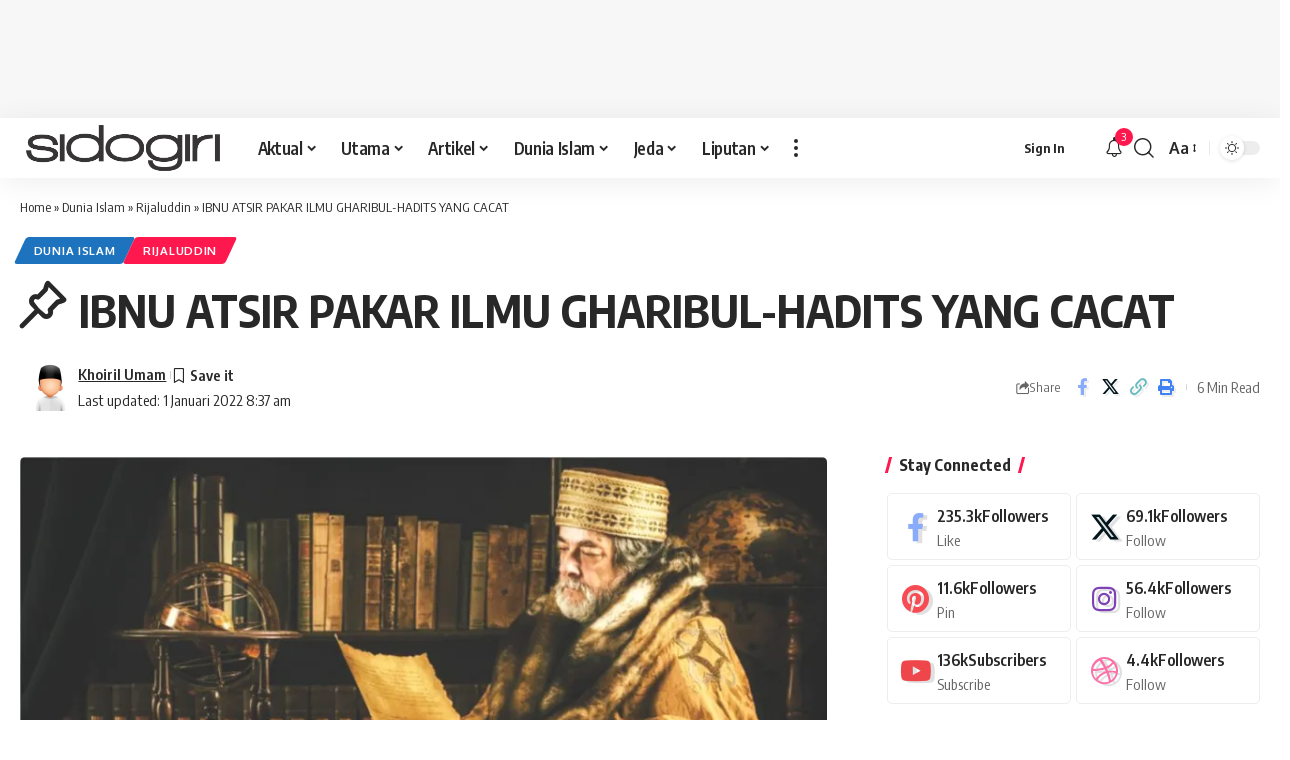

--- FILE ---
content_type: text/html; charset=UTF-8
request_url: https://sidogirimedia.com/ibnu-atsir-pakar-ilmu-gharibul-hadits-yang-cacat/
body_size: 45978
content:
<!DOCTYPE html><html lang="id"><head><meta charset="UTF-8" /><meta http-equiv="X-UA-Compatible" content="IE=edge" /><meta name="viewport" content="width=device-width, initial-scale=1.0" /><link rel="stylesheet" id="ao_optimized_gfonts" href="https://fonts.googleapis.com/css?family=Open+Sans:400,700%7COxygen%3A400%2C700%7CEncode+Sans+Condensed%3A400%2C500%2C600%2C700%2C800%7COpen+Sans:400,700%7COxygen%3A400%2C700%7CEncode+Sans+Condensed%3A400%2C500%2C600%2C700%2C800&amp;display=swap"><link rel="profile" href="https://gmpg.org/xfn/11" /> <script>var et_site_url='https://sidogirimedia.com';var et_post_id='3524';function et_core_page_resource_fallback(a,b){"undefined"===typeof b&&(b=a.sheet.cssRules&&0===a.sheet.cssRules.length);b&&(a.onerror=null,a.onload=null,a.href?a.href=et_site_url+"/?et_core_page_resource="+a.id+et_post_id:a.src&&(a.src=et_site_url+"/?et_core_page_resource="+a.id+et_post_id))}</script><meta name='robots' content='index, follow, max-image-preview:large, max-snippet:-1, max-video-preview:-1' /><link media="all" href="https://sidogirimedia.com/wp-content/cache/autoptimize/css/autoptimize_248452ddbef322a7dbf00bc0c48b318b.css" rel="stylesheet"><title>IBNU ATSIR PAKAR ILMU GHARIBUL-HADITS YANG CACAT - Sidogiri Media Online</title><meta name="description" content="An-Nihayah fi Gharibil-Haditsi wal Atsar itulah nama kitab Ibnu Atsir dalam. Kitab ini sangat mencukupi untuk memahami kata-kata sulit dalam hadis" /><link rel="preconnect" href="https://fonts.gstatic.com" crossorigin><noscript></noscript><link rel="canonical" href="https://sidogirimedia.com/ibnu-atsir-pakar-ilmu-gharibul-hadits-yang-cacat/" /><meta property="og:locale" content="id_ID" /><meta property="og:type" content="article" /><meta property="og:title" content="IBNU ATSIR PAKAR ILMU GHARIBUL-HADITS YANG CACAT" /><meta property="og:description" content="An-Nihayah fi Gharibil-Haditsi wal Atsar itulah nama kitab Ibnu Atsir dalam. Kitab ini sangat mencukupi untuk memahami kata-kata sulit dalam hadis" /><meta property="og:url" content="https://sidogirimedia.com/ibnu-atsir-pakar-ilmu-gharibul-hadits-yang-cacat/" /><meta property="og:site_name" content="Sidogiri Media Online" /><meta property="article:publisher" content="https://www.facebook.com/sidogirimedia/" /><meta property="article:published_time" content="2021-12-24T10:32:44+00:00" /><meta property="article:modified_time" content="2022-01-01T01:37:40+00:00" /><meta property="og:image" content="https://i0.wp.com/sidogirimedia.com/wp-content/uploads/2021/12/rijaluddin.jpg?fit=942%2C694&ssl=1" /><meta property="og:image:width" content="942" /><meta property="og:image:height" content="694" /><meta property="og:image:type" content="image/jpeg" /><meta name="author" content="Khoiril Umam" /><meta name="twitter:card" content="summary_large_image" /><meta name="twitter:creator" content="@sidogirimedia" /><meta name="twitter:site" content="@sidogirimedia" /><meta name="twitter:label1" content="Ditulis oleh" /><meta name="twitter:data1" content="Khoiril Umam" /><meta name="twitter:label2" content="Estimasi waktu membaca" /><meta name="twitter:data2" content="4 menit" /> <script type="application/ld+json" class="yoast-schema-graph">{"@context":"https://schema.org","@graph":[{"@type":"Article","@id":"https://sidogirimedia.com/ibnu-atsir-pakar-ilmu-gharibul-hadits-yang-cacat/#article","isPartOf":{"@id":"https://sidogirimedia.com/ibnu-atsir-pakar-ilmu-gharibul-hadits-yang-cacat/"},"author":{"name":"Khoiril Umam","@id":"https://sidogirimedia.com/#/schema/person/e76f88ec3416049df1c63e84794eb2a7"},"headline":"IBNU ATSIR PAKAR ILMU GHARIBUL-HADITS YANG CACAT","datePublished":"2021-12-24T10:32:44+00:00","dateModified":"2022-01-01T01:37:40+00:00","mainEntityOfPage":{"@id":"https://sidogirimedia.com/ibnu-atsir-pakar-ilmu-gharibul-hadits-yang-cacat/"},"wordCount":834,"commentCount":0,"publisher":{"@id":"https://sidogirimedia.com/#organization"},"image":{"@id":"https://sidogirimedia.com/ibnu-atsir-pakar-ilmu-gharibul-hadits-yang-cacat/#primaryimage"},"thumbnailUrl":"https://i0.wp.com/sidogirimedia.com/wp-content/uploads/2021/12/rijaluddin.jpg?fit=942%2C694&ssl=1","keywords":["Ibnu Atsir Pakar Ilmu Gharibul-Hadits Yang Cacat","Sidogirimedia.com"],"articleSection":["Dunia Islam","Rijaluddin"],"inLanguage":"id","potentialAction":[{"@type":"CommentAction","name":"Comment","target":["https://sidogirimedia.com/ibnu-atsir-pakar-ilmu-gharibul-hadits-yang-cacat/#respond"]}]},{"@type":"WebPage","@id":"https://sidogirimedia.com/ibnu-atsir-pakar-ilmu-gharibul-hadits-yang-cacat/","url":"https://sidogirimedia.com/ibnu-atsir-pakar-ilmu-gharibul-hadits-yang-cacat/","name":"IBNU ATSIR PAKAR ILMU GHARIBUL-HADITS YANG CACAT - Sidogiri Media Online","isPartOf":{"@id":"https://sidogirimedia.com/#website"},"primaryImageOfPage":{"@id":"https://sidogirimedia.com/ibnu-atsir-pakar-ilmu-gharibul-hadits-yang-cacat/#primaryimage"},"image":{"@id":"https://sidogirimedia.com/ibnu-atsir-pakar-ilmu-gharibul-hadits-yang-cacat/#primaryimage"},"thumbnailUrl":"https://i0.wp.com/sidogirimedia.com/wp-content/uploads/2021/12/rijaluddin.jpg?fit=942%2C694&ssl=1","datePublished":"2021-12-24T10:32:44+00:00","dateModified":"2022-01-01T01:37:40+00:00","description":"An-Nihayah fi Gharibil-Haditsi wal Atsar itulah nama kitab Ibnu Atsir dalam. Kitab ini sangat mencukupi untuk memahami kata-kata sulit dalam hadis","breadcrumb":{"@id":"https://sidogirimedia.com/ibnu-atsir-pakar-ilmu-gharibul-hadits-yang-cacat/#breadcrumb"},"inLanguage":"id","potentialAction":[{"@type":"ReadAction","target":["https://sidogirimedia.com/ibnu-atsir-pakar-ilmu-gharibul-hadits-yang-cacat/"]}]},{"@type":"ImageObject","inLanguage":"id","@id":"https://sidogirimedia.com/ibnu-atsir-pakar-ilmu-gharibul-hadits-yang-cacat/#primaryimage","url":"https://i0.wp.com/sidogirimedia.com/wp-content/uploads/2021/12/rijaluddin.jpg?fit=942%2C694&ssl=1","contentUrl":"https://i0.wp.com/sidogirimedia.com/wp-content/uploads/2021/12/rijaluddin.jpg?fit=942%2C694&ssl=1","width":942,"height":694,"caption":"Ibnu Atsir Pakar Ilmu Gharibul-Hadits Yang Cacat"},{"@type":"BreadcrumbList","@id":"https://sidogirimedia.com/ibnu-atsir-pakar-ilmu-gharibul-hadits-yang-cacat/#breadcrumb","itemListElement":[{"@type":"ListItem","position":1,"name":"Home","item":"https://sidogirimedia.com/"},{"@type":"ListItem","position":2,"name":"Dunia Islam","item":"https://sidogirimedia.com/category/dunia-islam/"},{"@type":"ListItem","position":3,"name":"Rijaluddin","item":"https://sidogirimedia.com/category/dunia-islam/rijaluddin/"},{"@type":"ListItem","position":4,"name":"IBNU ATSIR PAKAR ILMU GHARIBUL-HADITS YANG CACAT"}]},{"@type":"WebSite","@id":"https://sidogirimedia.com/#website","url":"https://sidogirimedia.com/","name":"Sidogiri Media Online","description":"Aktual Salaf","publisher":{"@id":"https://sidogirimedia.com/#organization"},"potentialAction":[{"@type":"SearchAction","target":{"@type":"EntryPoint","urlTemplate":"https://sidogirimedia.com/?s={search_term_string}"},"query-input":{"@type":"PropertyValueSpecification","valueRequired":true,"valueName":"search_term_string"}}],"inLanguage":"id"},{"@type":"Organization","@id":"https://sidogirimedia.com/#organization","name":"Sidogiri Media","url":"https://sidogirimedia.com/","logo":{"@type":"ImageObject","inLanguage":"id","@id":"https://sidogirimedia.com/#/schema/logo/image/","url":"https://i0.wp.com/sidogirimedia.com/wp-content/uploads/2020/02/Logo-Sidmed.png?fit=2940%2C690&ssl=1","contentUrl":"https://i0.wp.com/sidogirimedia.com/wp-content/uploads/2020/02/Logo-Sidmed.png?fit=2940%2C690&ssl=1","width":2940,"height":690,"caption":"Sidogiri Media"},"image":{"@id":"https://sidogirimedia.com/#/schema/logo/image/"},"sameAs":["https://www.facebook.com/sidogirimedia/","https://x.com/sidogirimedia"]},{"@type":"Person","@id":"https://sidogirimedia.com/#/schema/person/e76f88ec3416049df1c63e84794eb2a7","name":"Khoiril Umam","image":{"@type":"ImageObject","inLanguage":"id","@id":"https://sidogirimedia.com/#/schema/person/image/","url":"https://i0.wp.com/sidogirimedia.com/wp-content/uploads/2025/01/87228359_a54a3f.png?fit=96%2C96&ssl=1","contentUrl":"https://i0.wp.com/sidogirimedia.com/wp-content/uploads/2025/01/87228359_a54a3f.png?fit=96%2C96&ssl=1","caption":"Khoiril Umam"},"sameAs":["https://sidogirimedia.com","sidogiri media"],"url":"https://sidogirimedia.com/author/umam/"}]}</script> <link rel='dns-prefetch' href='//stats.wp.com' /><link rel='dns-prefetch' href='//widgets.wp.com' /><link rel='dns-prefetch' href='//s0.wp.com' /><link rel='dns-prefetch' href='//0.gravatar.com' /><link rel='dns-prefetch' href='//1.gravatar.com' /><link rel='dns-prefetch' href='//2.gravatar.com' /><link rel='dns-prefetch' href='//jetpack.wordpress.com' /><link rel='dns-prefetch' href='//public-api.wordpress.com' /><link rel='dns-prefetch' href='//www.googletagmanager.com' /><link rel='dns-prefetch' href='//pagead2.googlesyndication.com' /><link rel='preconnect' href='//c0.wp.com' /><link rel='preconnect' href='//i0.wp.com' /><link href='https://fonts.gstatic.com' crossorigin='anonymous' rel='preconnect' /><link rel="alternate" type="application/rss+xml" title="Sidogiri Media Online &raquo; Feed" href="https://sidogirimedia.com/feed/" /><link rel="alternate" type="application/rss+xml" title="Sidogiri Media Online &raquo; Umpan Komentar" href="https://sidogirimedia.com/comments/feed/" /><link rel="alternate" type="application/rss+xml" title="Sidogiri Media Online &raquo; IBNU ATSIR PAKAR ILMU GHARIBUL-HADITS YANG CACAT Umpan Komentar" href="https://sidogirimedia.com/ibnu-atsir-pakar-ilmu-gharibul-hadits-yang-cacat/feed/" /><link rel="pingback" href="https://sidogirimedia.com/xmlrpc.php" /> <script type="application/ld+json">{
    "@context": "https://schema.org",
    "@type": "Organization",
    "legalName": "Sidogiri Media Online",
    "url": "https://sidogirimedia.com/",
    "logo": "https://sidogirimedia.com/wp-content/uploads/2024/12/sidmedTERANG.png",
    "sameAs": [
        "https://www.facebook.com/sahabatsidogirimedia/",
        "https://www.instagram.com/sidogirimedia/",
        "https://www.tiktok.com/@sidogirimedia"
    ]
}</script> <style id='foxiz-main-inline-css'>[data-theme="dark"].is-hd-4 {--nav-bg: #191c20;--nav-bg-from: #191c20;--nav-bg-to: #191c20;--nav-bg-glass: #191c2011;--nav-bg-glass-from: #191c2011;--nav-bg-glass-to: #191c2011;}:root {--topad-spacing :10px;--hyperlink-line-color :var(--g-color);--s-content-width : 760px;--max-width-wo-sb : 840px;--s10-feat-ratio :45%;--s11-feat-ratio :45%;--login-popup-w : 350px;}.search-header:before { background-repeat : no-repeat;background-size : cover;background-image : url(https://sidogirimedia.com/wp-content/uploads/2024/12/newletter-bg.webp);background-attachment : scroll;background-position : center center;}[data-theme="dark"] .search-header:before { background-repeat : no-repeat;background-size : cover;background-attachment : scroll;background-position : center center;}.footer-has-bg { background-color : #00000007;}[data-theme="dark"] .footer-has-bg { background-color : #16181c;}.ad_single_2_index .ad-image { max-width: 350px; }#amp-mobile-version-switcher { display: none; }#single-post-infinite > .single-post-outer:nth-child(2) .continue-reading { display: none}#single-post-infinite > .single-post-outer:nth-child(2) .s-ct { height: auto; max-height: none }.p-category.category-id-2, .term-i-2 {--cat-highlight : #81d742;--cat-highlight-90 : #81d742e6;}.category-2 .blog-content {--heading-sub-color : #81d742;}.is-cbox-2 {--cbox-bg : #81d742e6;}.p-category.category-id-14, .term-i-14 {--cat-highlight : #1e73be;--cat-highlight-90 : #1e73bee6;}.category-14 .blog-content {--heading-sub-color : #1e73be;}.is-cbox-14 {--cbox-bg : #1e73bee6;}.p-category.category-id-3, .term-i-3 {--cat-highlight : #eeee22;--cat-highlight-90 : #eeee22e6;}.category-3 .blog-content {--heading-sub-color : #eeee22;}.is-cbox-3 {--cbox-bg : #eeee22e6;}.p-category.category-id-2236, .term-i-2236 {--cat-highlight : #38912d;--cat-highlight-90 : #38912de6;}.category-2236 .blog-content {--heading-sub-color : #38912d;}.is-cbox-2236 {--cbox-bg : #38912de6;}.p-category.category-id-17, .term-i-17 {--cat-highlight : #dd3333;--cat-highlight-90 : #dd3333e6;}.category-17 .blog-content {--heading-sub-color : #dd3333;}.is-cbox-17 {--cbox-bg : #dd3333e6;}.p-category.category-id-7, .term-i-7 {--cat-highlight : #8224e3;--cat-highlight-90 : #8224e3e6;}.category-7 .blog-content {--heading-sub-color : #8224e3;}.is-cbox-7 {--cbox-bg : #8224e3e6;}</style> <script id="jetpack_related-posts-js-extra">var related_posts_js_options = {"post_heading":"h4"};</script> <script src="https://sidogirimedia.com/wp-includes/js/jquery/jquery.min.js" id="jquery-core-js"></script> <link rel="preload" href="https://sidogirimedia.com/wp-content/themes/foxiz/assets/fonts/icons.woff2?ver=2.5.0" as="font" type="font/woff2" crossorigin="anonymous"><link rel="https://api.w.org/" href="https://sidogirimedia.com/wp-json/" /><link rel="alternate" title="JSON" type="application/json" href="https://sidogirimedia.com/wp-json/wp/v2/posts/3524" /><link rel="EditURI" type="application/rsd+xml" title="RSD" href="https://sidogirimedia.com/xmlrpc.php?rsd" /><meta name="generator" content="WordPress 6.8.3" /><link rel='shortlink' href='https://sidogirimedia.com/?p=3524' /><link rel="alternate" title="oEmbed (JSON)" type="application/json+oembed" href="https://sidogirimedia.com/wp-json/oembed/1.0/embed?url=https%3A%2F%2Fsidogirimedia.com%2Fibnu-atsir-pakar-ilmu-gharibul-hadits-yang-cacat%2F" /><link rel="alternate" title="oEmbed (XML)" type="text/xml+oembed" href="https://sidogirimedia.com/wp-json/oembed/1.0/embed?url=https%3A%2F%2Fsidogirimedia.com%2Fibnu-atsir-pakar-ilmu-gharibul-hadits-yang-cacat%2F&#038;format=xml" /><meta name="generator" content="Site Kit by Google 1.168.0" /><link rel="preload" href="https://sidogirimedia.com/wp-content/plugins/monarch/core/admin/fonts/modules.ttf" as="font" crossorigin="anonymous"><meta name="google-adsense-platform-account" content="ca-host-pub-2644536267352236"><meta name="google-adsense-platform-domain" content="sitekit.withgoogle.com"><meta name="generator" content="Elementor 3.28.4; features: e_font_icon_svg, additional_custom_breakpoints, e_local_google_fonts, e_element_cache; settings: css_print_method-external, google_font-enabled, font_display-swap"> <script type="application/ld+json">{
    "@context": "https://schema.org",
    "@type": "WebSite",
    "@id": "https://sidogirimedia.com/#website",
    "url": "https://sidogirimedia.com/",
    "name": "Sidogiri Media Online",
    "potentialAction": {
        "@type": "SearchAction",
        "target": "https://sidogirimedia.com/?s={search_term_string}",
        "query-input": "required name=search_term_string"
    }
}</script>  <script async src="https://pagead2.googlesyndication.com/pagead/js/adsbygoogle.js?client=ca-pub-1291820458550523&amp;host=ca-host-pub-2644536267352236" crossorigin="anonymous"></script>  <script type="application/ld+json">{
    "@context": "https://schema.org",
    "@type": "Article",
    "headline": "IBNU ATSIR PAKAR ILMU GHARIBUL-HADITS YANG CACAT",
    "description": "Ibnu Atsir Pakar Ilmu Gharibul-Hadits Yang Cacat",
    "mainEntityOfPage": {
        "@type": "WebPage",
        "@id": "https://sidogirimedia.com/ibnu-atsir-pakar-ilmu-gharibul-hadits-yang-cacat/"
    },
    "author": {
        "@type": "Person",
        "name": "Khoiril Umam",
        "url": "https://sidogirimedia.com"
    },
    "publisher": {
        "@type": "Organization",
        "name": "Sidogiri Media Online",
        "url": "https://sidogirimedia.com/",
        "logo": {
            "@type": "ImageObject",
            "url": "https://sidogirimedia.com/wp-content/uploads/2024/12/sidmedTERANG.png"
        }
    },
    "dateModified": "2022-01-01T08:37:40+07:00",
    "datePublished": "2021-12-24T17:32:44+07:00",
    "image": {
        "@type": "ImageObject",
        "url": "https://i0.wp.com/sidogirimedia.com/wp-content/uploads/2021/12/rijaluddin.jpg?fit=942%2C694&#038;ssl=1",
        "width": "942",
        "height": "694"
    },
    "commentCount": 0,
    "articleSection": [
        "Dunia Islam",
        "Rijaluddin"
    ]
}</script> <link rel="icon" href="https://i0.wp.com/sidogirimedia.com/wp-content/uploads/2020/02/icon.png?fit=32%2C28&#038;ssl=1" sizes="32x32" /><link rel="icon" href="https://i0.wp.com/sidogirimedia.com/wp-content/uploads/2020/02/icon.png?fit=78%2C68&#038;ssl=1" sizes="192x192" /><link rel="apple-touch-icon" href="https://i0.wp.com/sidogirimedia.com/wp-content/uploads/2020/02/icon.png?fit=78%2C68&#038;ssl=1" /><meta name="msapplication-TileImage" content="https://i0.wp.com/sidogirimedia.com/wp-content/uploads/2020/02/icon.png?fit=78%2C68&#038;ssl=1" /> <script async src="https://pagead2.googlesyndication.com/pagead/js/adsbygoogle.js?client=ca-pub-7286232699355299"
     crossorigin="anonymous"></script> </head><body class="wp-singular post-template-default single single-post postid-3524 single-format-standard wp-embed-responsive wp-theme-foxiz eio-default et_monarch personalized-all elementor-default elementor-kit-6687 menu-ani-1 hover-ani-1 btn-ani-1 btn-transform-1 is-rm-1 lmeta-dot loader-1 dark-sw-1 mtax-1 is-hd-1 is-standard-1 is-mstick yes-tstick is-backtop none-m-backtop  is-mstick is-smart-sticky" data-theme="browser"> <script>(function () {
				const yesStorage = () => {
					let storage;
					try {
						storage = window['localStorage'];
						storage.setItem('__rbStorageSet', 'x');
						storage.removeItem('__rbStorageSet');
						return true;
					} catch {
						return false;
					}
				};
				let currentMode = null;
				const darkModeID = 'RubyDarkMode';
								currentMode = yesStorage() ? localStorage.getItem(darkModeID) || null : 'default';
				if (!currentMode) {
										if (window.matchMedia && yesStorage()) {
						currentMode = window.matchMedia('(prefers-color-scheme: dark)').matches ? 'dark' : 'default';
						localStorage.setItem(darkModeID, currentMode);
					}
									}
				document.body.setAttribute('data-theme', currentMode === 'dark' ? 'dark' : 'default');
							})();</script> <div class="top-site-ad yes-animation is-code"><div class=" edge-padding"><div class="ad-script is-adsense"> <script async src="//pagead2.googlesyndication.com/pagead/js/adsbygoogle.js"></script> <ins class="adsbygoogle res-479" style="display:inline-block" data-ad-client="ca-pub-7286232699355299" data-ad-slot="3810359241"></ins> <script>(adsbygoogle = window.adsbygoogle || []).push({});</script> </div></div></div><div class="site-outer"><div id="site-header" class="header-wrap rb-section header-set-1 header-1 header-wrapper style-shadow has-quick-menu"><div class="reading-indicator"><span id="reading-progress"></span></div><div id="navbar-outer" class="navbar-outer"><div id="sticky-holder" class="sticky-holder"><div class="navbar-wrap"><div class="rb-container edge-padding"><div class="navbar-inner"><div class="navbar-left"><div class="logo-wrap is-image-logo site-branding"> <a href="https://sidogirimedia.com/" class="logo" title="Sidogiri Media Online"> <img fetchpriority="high" class="logo-default" data-mode="default" height="917" width="3144" src="https://sidogirimedia.com/wp-content/uploads/2025/01/sidmedTERANG.png" alt="Sidogiri Media Online" decoding="async" loading="eager" fetchpriority="high"><img fetchpriority="high" class="logo-dark" data-mode="dark" height="917" width="3144" src="https://sidogirimedia.com/wp-content/uploads/2025/01/sidmedGELAP.png" alt="Sidogiri Media Online" decoding="async" loading="eager" fetchpriority="high"><img fetchpriority="high" class="logo-transparent" height="917" width="3144" src="https://sidogirimedia.com/wp-content/uploads/2025/01/sidmedTERANG.png" alt="Sidogiri Media Online" decoding="async" loading="eager" fetchpriority="high"> </a></div><nav id="site-navigation" class="main-menu-wrap" aria-label="main menu"><ul id="menu-menu-utama" class="main-menu rb-menu large-menu" itemscope itemtype="https://www.schema.org/SiteNavigationElement"><li id="menu-item-588" class="menu-item menu-item-type-taxonomy menu-item-object-category menu-item-588 menu-item-has-children menu-has-child-mega is-child-wide"><a href="https://sidogirimedia.com/category/aktual/"><span>Aktual</span></a><div class="mega-dropdown is-mega-category" ><div class="rb-container edge-padding"><div class="mega-dropdown-inner"><div class="mega-header mega-header-fw"><span class="h4">Aktual</span><a class="mega-link is-meta" href="https://sidogirimedia.com/category/aktual/"><span>Show More</span><i class="rbi rbi-cright" aria-hidden="true"></i></a></div><div id="mega-listing-588" class="block-wrap block-small block-grid block-grid-small-1 rb-columns rb-col-5 is-gap-10 meta-s-default"><div class="block-inner"><div class="p-wrap sticky p-grid p-grid-small-1" data-pid="5026"><div class="feat-holder"><div class="p-featured"> <a class="p-flink" href="https://sidogirimedia.com/manusia-dan-perkara-gaib/" title="MANUSIA DAN PERKARA GAIB"> <noscript><img loading="lazy" width="330" height="220" src="https://i0.wp.com/sidogirimedia.com/wp-content/uploads/2022/08/imgonline-com-ua-compressed-2i5wzJ1cAxM.jpg?resize=330%2C220&amp;ssl=1" class="featured-img wp-post-image" alt="MANUSIA DAN PERKARA GAIB" loading="lazy" decoding="async" /></noscript><img loading="lazy" width="330" height="220" src='data:image/svg+xml,%3Csvg%20xmlns=%22http://www.w3.org/2000/svg%22%20viewBox=%220%200%20330%20220%22%3E%3C/svg%3E' data-src="https://i0.wp.com/sidogirimedia.com/wp-content/uploads/2022/08/imgonline-com-ua-compressed-2i5wzJ1cAxM.jpg?resize=330%2C220&amp;ssl=1" class="lazyload featured-img wp-post-image" alt="MANUSIA DAN PERKARA GAIB" loading="lazy" decoding="async" /> </a></div></div><div class="p-content"><div class="entry-title h4"> <a class="p-url" href="https://sidogirimedia.com/manusia-dan-perkara-gaib/" rel="bookmark">MANUSIA DAN PERKARA GAIB</a></div><div class="p-meta"><div class="meta-inner is-meta"><div class="meta-el meta-date"> <time class="date published" datetime="2022-08-13T09:00:00+07:00">13 Agustus 2022</time></div></div></div></div></div><div class="p-wrap sticky p-grid p-grid-small-1" data-pid="2737"><div class="feat-holder"><div class="p-featured"> <a class="p-flink" href="https://sidogirimedia.com/jangan-paksa-mereka-membuka-cadar-hal-itu-menyakitkan/" title="JANGAN PAKSA MEREKA MEMBUKA CADAR, HAL ITU MENYAKITKAN"> <noscript><img loading="lazy" width="330" height="220" src="https://i0.wp.com/sidogirimedia.com/wp-content/uploads/2021/08/aktual-cadar.jpg?resize=330%2C220&amp;ssl=1" class="featured-img wp-post-image" alt="Jangan Paksa Mereka Membuka Cadar" loading="lazy" decoding="async" /></noscript><img loading="lazy" width="330" height="220" src='data:image/svg+xml,%3Csvg%20xmlns=%22http://www.w3.org/2000/svg%22%20viewBox=%220%200%20330%20220%22%3E%3C/svg%3E' data-src="https://i0.wp.com/sidogirimedia.com/wp-content/uploads/2021/08/aktual-cadar.jpg?resize=330%2C220&amp;ssl=1" class="lazyload featured-img wp-post-image" alt="Jangan Paksa Mereka Membuka Cadar" loading="lazy" decoding="async" /> </a></div></div><div class="p-content"><div class="entry-title h4"> <a class="p-url" href="https://sidogirimedia.com/jangan-paksa-mereka-membuka-cadar-hal-itu-menyakitkan/" rel="bookmark">JANGAN PAKSA MEREKA MEMBUKA CADAR, HAL ITU MENYAKITKAN</a></div><div class="p-meta"><div class="meta-inner is-meta"><div class="meta-el meta-date"> <time class="date published" datetime="2021-08-28T09:30:00+07:00">28 Agustus 2021</time></div></div></div></div></div><div class="p-wrap sticky p-grid p-grid-small-1" data-pid="1604"><div class="feat-holder"><div class="p-featured"> <a class="p-flink" href="https://sidogirimedia.com/petani-pahlawan-negeri/" title="PETANI PAHLAWAN NEGERI"> <noscript><img loading="lazy" width="330" height="220" src="https://i0.wp.com/sidogirimedia.com/wp-content/uploads/2020/11/opini.jpg?resize=330%2C220&amp;ssl=1" class="featured-img wp-post-image" alt="Petani Pahlawan Negeri" loading="lazy" decoding="async" /></noscript><img loading="lazy" width="330" height="220" src='data:image/svg+xml,%3Csvg%20xmlns=%22http://www.w3.org/2000/svg%22%20viewBox=%220%200%20330%20220%22%3E%3C/svg%3E' data-src="https://i0.wp.com/sidogirimedia.com/wp-content/uploads/2020/11/opini.jpg?resize=330%2C220&amp;ssl=1" class="lazyload featured-img wp-post-image" alt="Petani Pahlawan Negeri" loading="lazy" decoding="async" /> </a></div></div><div class="p-content"><div class="entry-title h4"> <a class="p-url" href="https://sidogirimedia.com/petani-pahlawan-negeri/" rel="bookmark">PETANI PAHLAWAN NEGERI</a></div><div class="p-meta"><div class="meta-inner is-meta"><div class="meta-el meta-date"> <time class="date published" datetime="2020-11-26T03:36:09+07:00">26 November 2020</time></div></div></div></div></div><div class="p-wrap p-grid p-grid-small-1" data-pid="1223"><div class="feat-holder"><div class="p-featured"> <a class="p-flink" href="https://sidogirimedia.com/pertarungan-identitas/" title="PERTARUNGAN IDENTITAS"> <noscript><img loading="lazy" width="330" height="220" src="https://i0.wp.com/sidogirimedia.com/wp-content/uploads/2020/08/editorial.jpg?resize=330%2C220&amp;ssl=1" class="featured-img wp-post-image" alt="Pertarungan Identitas" loading="lazy" decoding="async" /></noscript><img loading="lazy" width="330" height="220" src='data:image/svg+xml,%3Csvg%20xmlns=%22http://www.w3.org/2000/svg%22%20viewBox=%220%200%20330%20220%22%3E%3C/svg%3E' data-src="https://i0.wp.com/sidogirimedia.com/wp-content/uploads/2020/08/editorial.jpg?resize=330%2C220&amp;ssl=1" class="lazyload featured-img wp-post-image" alt="Pertarungan Identitas" loading="lazy" decoding="async" /> </a></div></div><div class="p-content"><div class="entry-title h4"> <a class="p-url" href="https://sidogirimedia.com/pertarungan-identitas/" rel="bookmark">PERTARUNGAN IDENTITAS</a></div><div class="p-meta"><div class="meta-inner is-meta"><div class="meta-el meta-date"> <time class="date published" datetime="2020-08-19T04:07:40+07:00">19 Agustus 2020</time></div></div></div></div></div><div class="p-wrap sticky p-grid p-grid-small-1" data-pid="1197"><div class="feat-holder"><div class="p-featured"> <a class="p-flink" href="https://sidogirimedia.com/masih-bingung-nikah-saja/" title="MASIH BINGUNG, NIKAH SAJA!"> <noscript><img loading="lazy" width="330" height="220" src="https://i0.wp.com/sidogirimedia.com/wp-content/uploads/2020/08/Opini-masih-bingung-nikah-saja.jpg?resize=330%2C220&amp;ssl=1" class="featured-img wp-post-image" alt="masih bingung, nikah saja!" loading="lazy" decoding="async" /></noscript><img loading="lazy" width="330" height="220" src='data:image/svg+xml,%3Csvg%20xmlns=%22http://www.w3.org/2000/svg%22%20viewBox=%220%200%20330%20220%22%3E%3C/svg%3E' data-src="https://i0.wp.com/sidogirimedia.com/wp-content/uploads/2020/08/Opini-masih-bingung-nikah-saja.jpg?resize=330%2C220&amp;ssl=1" class="lazyload featured-img wp-post-image" alt="masih bingung, nikah saja!" loading="lazy" decoding="async" /> </a></div></div><div class="p-content"><div class="entry-title h4"> <a class="p-url" href="https://sidogirimedia.com/masih-bingung-nikah-saja/" rel="bookmark">MASIH BINGUNG, NIKAH SAJA!</a></div><div class="p-meta"><div class="meta-inner is-meta"><div class="meta-el meta-date"> <time class="date published" datetime="2020-08-13T14:58:53+07:00">13 Agustus 2020</time></div></div></div></div></div></div></div></div></div></div></li><li id="menu-item-16" class="menu-item menu-item-type-taxonomy menu-item-object-category menu-item-has-children menu-item-16 menu-item-has-children menu-has-child-mega is-child-wide mega-hierarchical"><a href="https://sidogirimedia.com/category/utama/"><span>Utama</span></a><div class="mega-dropdown is-mega-category mega-menu-has-children" ><div class="rb-container edge-padding"><div class="mega-dropdown-inner"><ul class="sub-menu"><li id="menu-item-88" class="menu-item menu-item-type-taxonomy menu-item-object-category menu-item-88"><a href="https://sidogirimedia.com/category/utama/topik-utama/"><span>Topik Utama</span></a></li><li id="menu-item-17" class="menu-item menu-item-type-taxonomy menu-item-object-category menu-item-17"><a href="https://sidogirimedia.com/category/utama/wawancara/"><span>Wawancara</span></a></li><li id="menu-item-14" class="menu-item menu-item-type-taxonomy menu-item-object-category menu-item-14"><a href="https://sidogirimedia.com/category/editorial/"><span>Editorial</span></a></li><li id="menu-item-15" class="menu-item menu-item-type-taxonomy menu-item-object-category menu-item-15"><a href="https://sidogirimedia.com/category/tabayun/"><span>Tabayun</span></a></li></ul><div class="mega-col mega-col-intro"><div class="h3"><a class="p-url" href="https://sidogirimedia.com/category/utama/">Utama</a></div><div class="category-hero-wrap"></div><a class="mega-link p-readmore" href="https://sidogirimedia.com/category/utama/"><span>Show More</span><i class="rbi rbi-cright" aria-hidden="true"></i></a></div><div class="mega-col mega-col-trending"><div class="mega-header"><i class="rbi rbi-trending" aria-hidden="true"></i><span class="h4">Top News</span></div><div id="mega-listing-trending-16" class="block-wrap block-small block-list block-list-small-2 rb-columns rb-col-1 meta-s-default"><div class="block-inner"><div class="p-wrap sticky p-small p-list-small-2" data-pid="2424"><div class="feat-holder"><div class="p-featured ratio-v1"> <a class="p-flink" href="https://sidogirimedia.com/lilin-kecil-untuk-anak-anak-kita/" title="LILIN KECIL UNTUK ANAK-ANAK KITA"> <noscript><img loading="lazy" width="150" height="150" src="https://i0.wp.com/sidogirimedia.com/wp-content/uploads/2021/07/amjumum.jpg?fit=150%2C150&amp;ssl=1" class="featured-img wp-post-image" alt="Lilin Kecil Untuk Anak-Anak Kita" loading="lazy" decoding="async" /></noscript><img loading="lazy" width="150" height="150" src='data:image/svg+xml,%3Csvg%20xmlns=%22http://www.w3.org/2000/svg%22%20viewBox=%220%200%20150%20150%22%3E%3C/svg%3E' data-src="https://i0.wp.com/sidogirimedia.com/wp-content/uploads/2021/07/amjumum.jpg?fit=150%2C150&amp;ssl=1" class="lazyload featured-img wp-post-image" alt="Lilin Kecil Untuk Anak-Anak Kita" loading="lazy" decoding="async" /> </a></div></div><div class="p-content"><div class="entry-title h4"> <a class="p-url" href="https://sidogirimedia.com/lilin-kecil-untuk-anak-anak-kita/" rel="bookmark">LILIN KECIL UNTUK ANAK-ANAK KITA</a></div><div class="p-meta"><div class="meta-inner is-meta"><div class="meta-el meta-update"> <time class="updated" datetime="2025-01-29T16:56:27+07:00">29 Januari 2025</time></div></div></div></div></div><div class="p-wrap sticky p-small p-list-small-2" data-pid="1645"><div class="feat-holder"><div class="p-featured ratio-v1"> <a class="p-flink" href="https://sidogirimedia.com/jahidul-musyrikin-perangilah-kemusyrika/" title="JÂHIDUL-MUSYRIKÎN, PERANGILAH KEMUSYRIKA"> <noscript><img loading="lazy" width="150" height="150" src="https://i0.wp.com/sidogirimedia.com/wp-content/uploads/2020/12/wawancara-e1615883785160.jpg?fit=150%2C150&amp;ssl=1" class="featured-img wp-post-image" alt="Jahidul Musyrikin" loading="lazy" decoding="async" /></noscript><img loading="lazy" width="150" height="150" src='data:image/svg+xml,%3Csvg%20xmlns=%22http://www.w3.org/2000/svg%22%20viewBox=%220%200%20150%20150%22%3E%3C/svg%3E' data-src="https://i0.wp.com/sidogirimedia.com/wp-content/uploads/2020/12/wawancara-e1615883785160.jpg?fit=150%2C150&amp;ssl=1" class="lazyload featured-img wp-post-image" alt="Jahidul Musyrikin" loading="lazy" decoding="async" /> </a></div></div><div class="p-content"><div class="entry-title h4"> <a class="p-url" href="https://sidogirimedia.com/jahidul-musyrikin-perangilah-kemusyrika/" rel="bookmark">JÂHIDUL-MUSYRIKÎN, PERANGILAH KEMUSYRIKA</a></div><div class="p-meta"><div class="meta-inner is-meta"><div class="meta-el meta-update"> <time class="updated" datetime="2021-06-23T13:01:02+07:00">23 Juni 2021</time></div></div></div></div></div><div class="p-wrap sticky p-small p-list-small-2" data-pid="1445"><div class="feat-holder"><div class="p-featured ratio-v1"> <a class="p-flink" href="https://sidogirimedia.com/kronik-sejarah-kesaktian-pengadilan/" title="KRONIK SEJARAH KESAKTIAN PENGADILAN"> <noscript><img loading="lazy" width="150" height="150" src="https://i0.wp.com/sidogirimedia.com/wp-content/uploads/2020/10/ykchi.jpg?fit=150%2C150&amp;ssl=1" class="featured-img wp-post-image" alt="Kronik Sejarah Kesaktian Pengadilan" loading="lazy" decoding="async" /></noscript><img loading="lazy" width="150" height="150" src='data:image/svg+xml,%3Csvg%20xmlns=%22http://www.w3.org/2000/svg%22%20viewBox=%220%200%20150%20150%22%3E%3C/svg%3E' data-src="https://i0.wp.com/sidogirimedia.com/wp-content/uploads/2020/10/ykchi.jpg?fit=150%2C150&amp;ssl=1" class="lazyload featured-img wp-post-image" alt="Kronik Sejarah Kesaktian Pengadilan" loading="lazy" decoding="async" /> </a></div></div><div class="p-content"><div class="entry-title h4"> <a class="p-url" href="https://sidogirimedia.com/kronik-sejarah-kesaktian-pengadilan/" rel="bookmark">KRONIK SEJARAH KESAKTIAN PENGADILAN</a></div><div class="p-meta"><div class="meta-inner is-meta"><div class="meta-el meta-update"> <time class="updated" datetime="2025-01-29T16:56:32+07:00">29 Januari 2025</time></div></div></div></div></div></div></div></div><div class="mega-col mega-col-latest"><div class="mega-header"><i class="rbi rbi-clock" aria-hidden="true"></i><span class="h4">Latest News</span></div><div id="mega-listing-latest-16" class="block-wrap block-small block-list block-list-small-1 bottom-border is-b-border-gray no-last-bb meta-s-default"><div class="block-inner"><div class="p-wrap sticky p-small p-list-small-1" data-pid="7660"><div class="p-content"><div class="entry-title h4"> <a class="p-url" href="https://sidogirimedia.com/sertifikasi-atau-dai-bersertifikat-2/" rel="bookmark">SERTIFIKASI ATAU DAI BERSERTIFIKAT?</a></div><div class="p-meta"><div class="meta-inner is-meta"><div class="meta-el meta-update"> <time class="updated" datetime="2025-12-23T12:56:39+07:00">23 Desember 2025</time></div></div></div></div></div><div class="p-wrap sticky p-small p-list-small-1" data-pid="7641"><div class="p-content"><div class="entry-title h4"> <a class="p-url" href="https://sidogirimedia.com/sisi-lain-dai-plat-merah-2/" rel="bookmark">SISI LAIN DAI PLAT MERAH</a></div><div class="p-meta"><div class="meta-inner is-meta"><div class="meta-el meta-update"> <time class="updated" datetime="2025-12-24T14:02:17+07:00">24 Desember 2025</time></div></div></div></div></div><div class="p-wrap sticky p-small p-list-small-1" data-pid="7633"><div class="p-content"><div class="entry-title h4"> <a class="p-url" href="https://sidogirimedia.com/pro-kontra-wacana-sertifikasi-dai/" rel="bookmark">PRO-KONTRA WACANA SERTIFIKASI DAI</a></div><div class="p-meta"><div class="meta-inner is-meta"><div class="meta-el meta-update"> <time class="updated" datetime="2025-12-18T11:51:17+07:00">18 Desember 2025</time></div></div></div></div></div><div class="p-wrap p-small p-list-small-1" data-pid="7373"><div class="p-content"><div class="entry-title h4"> <a class="p-url" href="https://sidogirimedia.com/banyak-pemikiran-nyeleneh-akibat-tidak-memperhatikan-sanad/" rel="bookmark">BANYAK PEMIKIRAN NYELENEH AKIBAT TIDAK MEMPERHATIKAN SANAD</a></div><div class="p-meta"><div class="meta-inner is-meta"><div class="meta-el meta-update"> <time class="updated" datetime="2025-10-03T17:00:42+07:00">3 Oktober 2025</time></div></div></div></div></div></div></div></div></div></div></div></li><li id="menu-item-18" class="menu-item menu-item-type-taxonomy menu-item-object-category menu-item-has-children menu-item-18 menu-item-has-children menu-has-child-mega is-child-wide mega-hierarchical"><a href="https://sidogirimedia.com/category/kajian/"><span>Artikel</span></a><div class="mega-dropdown is-mega-category mega-menu-has-children" ><div class="rb-container edge-padding"><div class="mega-dropdown-inner"><ul class="sub-menu"><li id="menu-item-21" class="menu-item menu-item-type-taxonomy menu-item-object-category menu-item-21"><a href="https://sidogirimedia.com/category/kajian/kolom-akidah/"><span>Kolom Akidah</span></a></li><li id="menu-item-22" class="menu-item menu-item-type-taxonomy menu-item-object-category menu-item-22"><a href="https://sidogirimedia.com/category/kajian/kolom-fuqaha/"><span>Kolom Fuqaha</span></a></li><li id="menu-item-19" class="menu-item menu-item-type-taxonomy menu-item-object-category menu-item-19"><a href="https://sidogirimedia.com/category/kajian/resensi/"><span>Kajian Resensi</span></a></li><li id="menu-item-23" class="menu-item menu-item-type-taxonomy menu-item-object-category menu-item-23"><a href="https://sidogirimedia.com/category/kajian/ngaji-hikam/"><span>Ngaji Hikam</span></a></li><li id="menu-item-20" class="menu-item menu-item-type-taxonomy menu-item-object-category menu-item-20"><a href="https://sidogirimedia.com/category/kajian/sidonesia/"><span>SidoNesia</span></a></li></ul><div class="mega-col mega-col-intro"><div class="h3"><a class="p-url" href="https://sidogirimedia.com/category/kajian/">Artikel</a></div><div class="category-hero-wrap"><div class="category-hero-item"><div class="category-hero-item-inner"><noscript><img loading="lazy" decoding="async" src="https://i0.wp.com/sidogirimedia.com/wp-content/uploads/2025/01/1.jpg?resize=860%2C484&#038;ssl=1" alt=""/></noscript><img class="lazyload" loading="lazy" decoding="async" src='data:image/svg+xml,%3Csvg%20xmlns=%22http://www.w3.org/2000/svg%22%20viewBox=%220%200%20210%20140%22%3E%3C/svg%3E' data-src="https://i0.wp.com/sidogirimedia.com/wp-content/uploads/2025/01/1.jpg?resize=860%2C484&#038;ssl=1" alt=""/></div></div><div class="category-hero-item"><div class="category-hero-item-inner"><noscript><img loading="lazy" decoding="async" src="https://i0.wp.com/sidogirimedia.com/wp-content/uploads/2025/01/1.jpg?resize=860%2C484&#038;ssl=1" alt=""/></noscript><img class="lazyload" loading="lazy" decoding="async" src='data:image/svg+xml,%3Csvg%20xmlns=%22http://www.w3.org/2000/svg%22%20viewBox=%220%200%20210%20140%22%3E%3C/svg%3E' data-src="https://i0.wp.com/sidogirimedia.com/wp-content/uploads/2025/01/1.jpg?resize=860%2C484&#038;ssl=1" alt=""/></div></div></div><a class="mega-link p-readmore" href="https://sidogirimedia.com/category/kajian/"><span>Show More</span><i class="rbi rbi-cright" aria-hidden="true"></i></a></div><div class="mega-col mega-col-trending"><div class="mega-header"><i class="rbi rbi-trending" aria-hidden="true"></i><span class="h4">Top News</span></div><div id="mega-listing-trending-18" class="block-wrap block-small block-list block-list-small-2 rb-columns rb-col-1 meta-s-default"><div class="block-inner"><div class="p-wrap p-small p-list-small-2" data-pid="704"><div class="feat-holder"><div class="p-featured ratio-v1"> <a class="p-flink" href="https://sidogirimedia.com/bagaimana-cara-terbaik-berlindung-kepada-allah/" title="BAGAIMANA CARA TERBAIK BERLINDUNG KEPADA ALLAH?"> <noscript><img loading="lazy" width="150" height="150" src="https://i0.wp.com/sidogirimedia.com/wp-content/uploads/2020/02/BAGAIMANA-CARA-TERBAIK-BERLINDUNG-KEPADA-ALLAH.jpg?fit=150%2C150&amp;ssl=1" class="featured-img wp-post-image" alt="BAGAIMANA CARA TERBAIK BERLINDUNG KEPADA ALLAH" loading="lazy" decoding="async" /></noscript><img loading="lazy" width="150" height="150" src='data:image/svg+xml,%3Csvg%20xmlns=%22http://www.w3.org/2000/svg%22%20viewBox=%220%200%20150%20150%22%3E%3C/svg%3E' data-src="https://i0.wp.com/sidogirimedia.com/wp-content/uploads/2020/02/BAGAIMANA-CARA-TERBAIK-BERLINDUNG-KEPADA-ALLAH.jpg?fit=150%2C150&amp;ssl=1" class="lazyload featured-img wp-post-image" alt="BAGAIMANA CARA TERBAIK BERLINDUNG KEPADA ALLAH" loading="lazy" decoding="async" /> </a></div></div><div class="p-content"><div class="entry-title h4"> <a class="p-url" href="https://sidogirimedia.com/bagaimana-cara-terbaik-berlindung-kepada-allah/" rel="bookmark">BAGAIMANA CARA TERBAIK BERLINDUNG KEPADA ALLAH?</a></div><div class="p-meta"><div class="meta-inner is-meta"><div class="meta-el meta-update"> <time class="updated" datetime="2022-10-09T20:52:29+07:00">9 Oktober 2022</time></div></div></div></div></div><div class="p-wrap sticky p-small p-list-small-2" data-pid="1460"><div class="feat-holder"><div class="p-featured ratio-v1"> <a class="p-flink" href="https://sidogirimedia.com/status-shalat-orang-pikun/" title="STATUS SHALAT ORANG PIKUN"> <noscript><img loading="lazy" width="150" height="150" src="https://i0.wp.com/sidogirimedia.com/wp-content/uploads/2020/11/kolom-fuqoha-e1615885251326.jpg?fit=150%2C150&amp;ssl=1" class="featured-img wp-post-image" alt="Status Shalat Orang Pikun" loading="lazy" decoding="async" /></noscript><img loading="lazy" width="150" height="150" src='data:image/svg+xml,%3Csvg%20xmlns=%22http://www.w3.org/2000/svg%22%20viewBox=%220%200%20150%20150%22%3E%3C/svg%3E' data-src="https://i0.wp.com/sidogirimedia.com/wp-content/uploads/2020/11/kolom-fuqoha-e1615885251326.jpg?fit=150%2C150&amp;ssl=1" class="lazyload featured-img wp-post-image" alt="Status Shalat Orang Pikun" loading="lazy" decoding="async" /> </a></div></div><div class="p-content"><div class="entry-title h4"> <a class="p-url" href="https://sidogirimedia.com/status-shalat-orang-pikun/" rel="bookmark">STATUS SHALAT ORANG PIKUN</a></div><div class="p-meta"><div class="meta-inner is-meta"><div class="meta-el meta-update"> <time class="updated" datetime="2021-07-06T09:49:06+07:00">6 Juli 2021</time></div></div></div></div></div><div class="p-wrap p-small p-list-small-2" data-pid="1195"><div class="feat-holder"><div class="p-featured ratio-v1"> <a class="p-flink" href="https://sidogirimedia.com/agar-lebih-dekat-dengan-allah/" title="AGAR LEBIH DEKAT DENGAN ALLAH"> <noscript><img loading="lazy" width="150" height="150" src="https://i0.wp.com/sidogirimedia.com/wp-content/uploads/2020/08/ngaji-hikam.jpg?fit=150%2C150&amp;ssl=1" class="featured-img wp-post-image" alt="" loading="lazy" decoding="async" /></noscript><img loading="lazy" width="150" height="150" src='data:image/svg+xml,%3Csvg%20xmlns=%22http://www.w3.org/2000/svg%22%20viewBox=%220%200%20150%20150%22%3E%3C/svg%3E' data-src="https://i0.wp.com/sidogirimedia.com/wp-content/uploads/2020/08/ngaji-hikam.jpg?fit=150%2C150&amp;ssl=1" class="lazyload featured-img wp-post-image" alt="" loading="lazy" decoding="async" /> </a></div></div><div class="p-content"><div class="entry-title h4"> <a class="p-url" href="https://sidogirimedia.com/agar-lebih-dekat-dengan-allah/" rel="bookmark">AGAR LEBIH DEKAT DENGAN ALLAH</a></div><div class="p-meta"><div class="meta-inner is-meta"><div class="meta-el meta-update"> <time class="updated" datetime="2021-12-08T19:48:20+07:00">8 Desember 2021</time></div></div></div></div></div></div></div></div><div class="mega-col mega-col-latest"><div class="mega-header"><i class="rbi rbi-clock" aria-hidden="true"></i><span class="h4">Latest News</span></div><div id="mega-listing-latest-18" class="block-wrap block-small block-list block-list-small-1 bottom-border is-b-border-gray no-last-bb meta-s-default"><div class="block-inner"><div class="p-wrap sticky p-small p-list-small-1" data-pid="7769"><div class="p-content"><div class="entry-title h4"> <a class="p-url" href="https://sidogirimedia.com/bolehkah-kurban-diganti-dengan-uang-2/" rel="bookmark">BOLEHKAH KURBAN DIGANTI DENGAN UANG?</a></div><div class="p-meta"><div class="meta-inner is-meta"><div class="meta-el meta-update"> <time class="updated" datetime="2026-01-04T22:32:04+07:00">4 Januari 2026</time></div></div></div></div></div><div class="p-wrap sticky p-small p-list-small-1" data-pid="7806"><div class="p-content"><div class="entry-title h4"> <a class="p-url" href="https://sidogirimedia.com/ketaatan-hamba-dari-allah-cukup-allah-2/" rel="bookmark">KETAATAN HAMBA; DARI ALLAH CUKUP ALLAH</a></div><div class="p-meta"><div class="meta-inner is-meta"><div class="meta-el meta-update"> <time class="updated" datetime="2026-01-01T16:01:54+07:00">1 Januari 2026</time></div></div></div></div></div><div class="p-wrap p-small p-list-small-1" data-pid="7725"><div class="p-content"><div class="entry-title h4"> <a class="p-url" href="https://sidogirimedia.com/benteng-umat-dari-aliran-sesat/" rel="bookmark">BENTENG UMAT DARI ALIRAN SESAT</a></div><div class="p-meta"><div class="meta-inner is-meta"><div class="meta-el meta-update"> <time class="updated" datetime="2025-12-28T15:36:16+07:00">28 Desember 2025</time></div></div></div></div></div><div class="p-wrap sticky p-small p-list-small-1" data-pid="7716"><div class="p-content"><div class="entry-title h4"> <a class="p-url" href="https://sidogirimedia.com/formula-kemajuan-sejati/" rel="bookmark">FORMULA KEMAJUAN SEJATI</a></div><div class="p-meta"><div class="meta-inner is-meta"><div class="meta-el meta-update"> <time class="updated" datetime="2025-12-29T06:58:34+07:00">29 Desember 2025</time></div></div></div></div></div></div></div></div></div></div></div></li><li id="menu-item-24" class="menu-item menu-item-type-taxonomy menu-item-object-category current-post-ancestor current-menu-parent current-post-parent menu-item-has-children menu-item-24 menu-item-has-children menu-has-child-mega is-child-wide mega-hierarchical"><a href="https://sidogirimedia.com/category/dunia-islam/"><span>Dunia Islam</span></a><div class="mega-dropdown is-mega-category mega-menu-has-children" ><div class="rb-container edge-padding"><div class="mega-dropdown-inner"><ul class="sub-menu"><li id="menu-item-26" class="menu-item menu-item-type-taxonomy menu-item-object-category menu-item-26"><a href="https://sidogirimedia.com/category/dunia-islam/hadharah/"><span>Hadharah</span></a></li><li id="menu-item-25" class="menu-item menu-item-type-taxonomy menu-item-object-category menu-item-25"><a href="https://sidogirimedia.com/category/dunia-islam/rihlah/"><span>Rihlah</span></a></li><li id="menu-item-27" class="menu-item menu-item-type-taxonomy menu-item-object-category current-post-ancestor current-menu-parent current-post-parent menu-item-27"><a href="https://sidogirimedia.com/category/dunia-islam/rijaluddin/"><span>Rijaluddin</span></a></li></ul><div class="mega-col mega-col-intro"><div class="h3"><a class="p-url" href="https://sidogirimedia.com/category/dunia-islam/">Dunia Islam</a></div><div class="category-hero-wrap"><div class="category-hero-item"><div class="category-hero-item-inner"><noscript><img loading="lazy" decoding="async" src="https://i0.wp.com/sidogirimedia.com/wp-content/uploads/2025/01/4.jpg?resize=860%2C484&#038;ssl=1" alt=""/></noscript><img class="lazyload" loading="lazy" decoding="async" src='data:image/svg+xml,%3Csvg%20xmlns=%22http://www.w3.org/2000/svg%22%20viewBox=%220%200%20210%20140%22%3E%3C/svg%3E' data-src="https://i0.wp.com/sidogirimedia.com/wp-content/uploads/2025/01/4.jpg?resize=860%2C484&#038;ssl=1" alt=""/></div></div><div class="category-hero-item"><div class="category-hero-item-inner"><noscript><img loading="lazy" decoding="async" src="https://i0.wp.com/sidogirimedia.com/wp-content/uploads/2025/01/4.jpg?resize=860%2C484&#038;ssl=1" alt=""/></noscript><img class="lazyload" loading="lazy" decoding="async" src='data:image/svg+xml,%3Csvg%20xmlns=%22http://www.w3.org/2000/svg%22%20viewBox=%220%200%20210%20140%22%3E%3C/svg%3E' data-src="https://i0.wp.com/sidogirimedia.com/wp-content/uploads/2025/01/4.jpg?resize=860%2C484&#038;ssl=1" alt=""/></div></div></div><a class="mega-link p-readmore" href="https://sidogirimedia.com/category/dunia-islam/"><span>Show More</span><i class="rbi rbi-cright" aria-hidden="true"></i></a></div><div class="mega-col mega-col-trending"><div class="mega-header"><i class="rbi rbi-trending" aria-hidden="true"></i><span class="h4">Top News</span></div><div id="mega-listing-trending-24" class="block-wrap block-small block-list block-list-small-2 rb-columns rb-col-1 meta-s-default"><div class="block-inner"><div class="p-wrap p-small p-list-small-2" data-pid="250"><div class="feat-holder"><div class="p-featured ratio-v1"> <a class="p-flink" href="https://sidogirimedia.com/dr-said-ramadhan-al-buthi-lentera-umat-islam-dari-bumi-syam/" title="DR. Said Ramadhan Al-Buthi; Lentera Umat Islam dari Bumi Syam"> <noscript><img loading="lazy" width="150" height="150" src="https://i0.wp.com/sidogirimedia.com/wp-content/uploads/2020/02/DR.-Said-Ramadhan-Al-Buthi.jpg?fit=150%2C150&amp;ssl=1" class="featured-img wp-post-image" alt="DR. Said Ramadhan al-Buthi" loading="lazy" decoding="async" /></noscript><img loading="lazy" width="150" height="150" src='data:image/svg+xml,%3Csvg%20xmlns=%22http://www.w3.org/2000/svg%22%20viewBox=%220%200%20150%20150%22%3E%3C/svg%3E' data-src="https://i0.wp.com/sidogirimedia.com/wp-content/uploads/2020/02/DR.-Said-Ramadhan-Al-Buthi.jpg?fit=150%2C150&amp;ssl=1" class="lazyload featured-img wp-post-image" alt="DR. Said Ramadhan al-Buthi" loading="lazy" decoding="async" /> </a></div></div><div class="p-content"><div class="entry-title h4"> <a class="p-url" href="https://sidogirimedia.com/dr-said-ramadhan-al-buthi-lentera-umat-islam-dari-bumi-syam/" rel="bookmark">DR. Said Ramadhan Al-Buthi; Lentera Umat Islam dari Bumi Syam</a></div><div class="p-meta"><div class="meta-inner is-meta"><div class="meta-el meta-update"> <time class="updated" datetime="2025-01-29T16:58:16+07:00">29 Januari 2025</time></div></div></div></div></div><div class="p-wrap sticky p-small p-list-small-2" data-pid="1610"><div class="feat-holder"><div class="p-featured ratio-v1"> <a class="p-flink" href="https://sidogirimedia.com/maroko-negara-islam-yang-mirip-indonesia-bagian-1/" title="MAROKO NEGARA ISLAM YANG MIRIP INDONESIA (BAGIAN-1)"> <noscript><img loading="lazy" width="150" height="150" src="https://i0.wp.com/sidogirimedia.com/wp-content/uploads/2020/11/ukuran-gmabar-websiet.jpg?fit=150%2C150&amp;ssl=1" class="featured-img wp-post-image" alt="" loading="lazy" decoding="async" /></noscript><img loading="lazy" width="150" height="150" src='data:image/svg+xml,%3Csvg%20xmlns=%22http://www.w3.org/2000/svg%22%20viewBox=%220%200%20150%20150%22%3E%3C/svg%3E' data-src="https://i0.wp.com/sidogirimedia.com/wp-content/uploads/2020/11/ukuran-gmabar-websiet.jpg?fit=150%2C150&amp;ssl=1" class="lazyload featured-img wp-post-image" alt="" loading="lazy" decoding="async" /> </a></div></div><div class="p-content"><div class="entry-title h4"> <a class="p-url" href="https://sidogirimedia.com/maroko-negara-islam-yang-mirip-indonesia-bagian-1/" rel="bookmark">MAROKO NEGARA ISLAM YANG MIRIP INDONESIA (BAGIAN-1)</a></div><div class="p-meta"><div class="meta-inner is-meta"><div class="meta-el meta-update"> <time class="updated" datetime="2020-11-27T02:44:26+07:00">27 November 2020</time></div></div></div></div></div><div class="p-wrap sticky p-small p-list-small-2" data-pid="2257"><div class="feat-holder"><div class="p-featured ratio-v1"> <a class="p-flink" href="https://sidogirimedia.com/syekh-junaid-al-betawi-w-1840-m-syaikhul-masyayikh-yang-dilupakan-sejarah/" title="SYEKH JUNAID AL-BETAWI (W. 1840 M), SYAIKHUL MASYAYIKH YANG DILUPAKAN SEJARAH"> <noscript><img loading="lazy" width="150" height="150" src="https://i0.wp.com/sidogirimedia.com/wp-content/uploads/2021/07/imgonline-com-ua-resize-c3XMIY7qppQ4Ky.jpg?fit=150%2C150&amp;ssl=1" class="featured-img wp-post-image" alt="Syekh Junaid Al-Betawi" loading="lazy" decoding="async" /></noscript><img loading="lazy" width="150" height="150" src='data:image/svg+xml,%3Csvg%20xmlns=%22http://www.w3.org/2000/svg%22%20viewBox=%220%200%20150%20150%22%3E%3C/svg%3E' data-src="https://i0.wp.com/sidogirimedia.com/wp-content/uploads/2021/07/imgonline-com-ua-resize-c3XMIY7qppQ4Ky.jpg?fit=150%2C150&amp;ssl=1" class="lazyload featured-img wp-post-image" alt="Syekh Junaid Al-Betawi" loading="lazy" decoding="async" /> </a></div></div><div class="p-content"><div class="entry-title h4"> <a class="p-url" href="https://sidogirimedia.com/syekh-junaid-al-betawi-w-1840-m-syaikhul-masyayikh-yang-dilupakan-sejarah/" rel="bookmark">SYEKH JUNAID AL-BETAWI (W. 1840 M), SYAIKHUL MASYAYIKH YANG DILUPAKAN SEJARAH</a></div><div class="p-meta"><div class="meta-inner is-meta"><div class="meta-el meta-update"> <time class="updated" datetime="2021-12-19T20:17:55+07:00">19 Desember 2021</time></div></div></div></div></div></div></div></div><div class="mega-col mega-col-latest"><div class="mega-header"><i class="rbi rbi-clock" aria-hidden="true"></i><span class="h4">Latest News</span></div><div id="mega-listing-latest-24" class="block-wrap block-small block-list block-list-small-1 bottom-border is-b-border-gray no-last-bb meta-s-default"><div class="block-inner"><div class="p-wrap sticky p-small p-list-small-1" data-pid="7903"><div class="p-content"><div class="entry-title h4"> <a class="p-url" href="https://sidogirimedia.com/syekh-abdul-wahab-rokan/" rel="bookmark">SYEKH ABDUL WAHAB ROKAN</a></div><div class="p-meta"><div class="meta-inner is-meta"><div class="meta-el meta-update"> <time class="updated" datetime="2026-01-14T11:51:10+07:00">14 Januari 2026</time></div></div></div></div></div><div class="p-wrap sticky p-small p-list-small-1" data-pid="7885"><div class="p-content"><div class="entry-title h4"> <a class="p-url" href="https://sidogirimedia.com/kilas-sejarah-ashtiname-of-mohamed/" rel="bookmark">KILAS SEJARAH ASHTINAME OF MOHAMED</a></div><div class="p-meta"><div class="meta-inner is-meta"><div class="meta-el meta-update"> <time class="updated" datetime="2026-01-09T16:03:12+07:00">9 Januari 2026</time></div></div></div></div></div><div class="p-wrap sticky p-small p-list-small-1" data-pid="7864"><div class="p-content"><div class="entry-title h4"> <a class="p-url" href="https://sidogirimedia.com/ashtiname-of-mohamed-dan-kontroversinya-2-2/" rel="bookmark">ASHTINAME OF MOHAMED DAN KONTROVERSINYA (2/2)</a></div><div class="p-meta"><div class="meta-inner is-meta"><div class="meta-el meta-update"> <time class="updated" datetime="2026-01-07T15:29:23+07:00">7 Januari 2026</time></div></div></div></div></div><div class="p-wrap sticky p-small p-list-small-1" data-pid="7567"><div class="p-content"><div class="entry-title h4"> <a class="p-url" href="https://sidogirimedia.com/imam-abdullah-bin-umar-al-baidhawi/" rel="bookmark">IMAM ABDULLAH BIN UMAR AL-BAIDHAWI</a></div><div class="p-meta"><div class="meta-inner is-meta"><div class="meta-el meta-update"> <time class="updated" datetime="2025-12-01T22:01:30+07:00">1 Desember 2025</time></div></div></div></div></div></div></div></div></div></div></div></li><li id="menu-item-28" class="menu-item menu-item-type-taxonomy menu-item-object-category menu-item-has-children menu-item-28 menu-item-has-children menu-has-child-mega is-child-wide mega-hierarchical"><a href="https://sidogirimedia.com/category/jeda/"><span>Jeda</span></a><div class="mega-dropdown is-mega-category mega-menu-has-children" ><div class="rb-container edge-padding"><div class="mega-dropdown-inner"><ul class="sub-menu"><li id="menu-item-82" class="menu-item menu-item-type-taxonomy menu-item-object-category menu-item-82"><a href="https://sidogirimedia.com/category/jeda/kilas-balik/"><span>Kilas Balik</span></a></li><li id="menu-item-30" class="menu-item menu-item-type-taxonomy menu-item-object-category menu-item-30"><a href="https://sidogirimedia.com/category/jeda/sakinah/"><span>Sakinah</span></a></li><li id="menu-item-29" class="menu-item menu-item-type-taxonomy menu-item-object-category menu-item-29"><a href="https://sidogirimedia.com/category/jeda/muslimah/"><span>Muslimah</span></a></li><li id="menu-item-84" class="menu-item menu-item-type-taxonomy menu-item-object-category menu-item-84"><a href="https://sidogirimedia.com/category/jeda/tips-pesantren/"><span>Tips Pesantren</span></a></li><li id="menu-item-83" class="menu-item menu-item-type-taxonomy menu-item-object-category menu-item-83"><a href="https://sidogirimedia.com/category/jeda/klinik-pesantren/"><span>Klinik Pesantren</span></a></li></ul><div class="mega-col mega-col-intro"><div class="h3"><a class="p-url" href="https://sidogirimedia.com/category/jeda/">Jeda</a></div><div class="category-hero-wrap"></div><a class="mega-link p-readmore" href="https://sidogirimedia.com/category/jeda/"><span>Show More</span><i class="rbi rbi-cright" aria-hidden="true"></i></a></div><div class="mega-col mega-col-trending"><div class="mega-header"><i class="rbi rbi-trending" aria-hidden="true"></i><span class="h4">Top News</span></div><div id="mega-listing-trending-28" class="block-wrap block-small block-list block-list-small-2 rb-columns rb-col-1 meta-s-default"><div class="block-inner"><div class="p-wrap sticky p-small p-list-small-2" data-pid="1758"><div class="feat-holder"><div class="p-featured ratio-v1"> <a class="p-flink" href="https://sidogirimedia.com/belajar-pada-peristiwa-kematian/" title="BELAJAR PADA PERISTIWA KEMATIAN"> <noscript><img loading="lazy" width="150" height="150" src="https://i0.wp.com/sidogirimedia.com/wp-content/uploads/2021/03/sakinah.jpg?fit=150%2C150&amp;ssl=1" class="featured-img wp-post-image" alt="Belajar Pada Peristiwa Kematian" loading="lazy" decoding="async" /></noscript><img loading="lazy" width="150" height="150" src='data:image/svg+xml,%3Csvg%20xmlns=%22http://www.w3.org/2000/svg%22%20viewBox=%220%200%20150%20150%22%3E%3C/svg%3E' data-src="https://i0.wp.com/sidogirimedia.com/wp-content/uploads/2021/03/sakinah.jpg?fit=150%2C150&amp;ssl=1" class="lazyload featured-img wp-post-image" alt="Belajar Pada Peristiwa Kematian" loading="lazy" decoding="async" /> </a></div></div><div class="p-content"><div class="entry-title h4"> <a class="p-url" href="https://sidogirimedia.com/belajar-pada-peristiwa-kematian/" rel="bookmark">BELAJAR PADA PERISTIWA KEMATIAN</a></div><div class="p-meta"><div class="meta-inner is-meta"><div class="meta-el meta-update"> <time class="updated" datetime="2021-06-20T14:20:15+07:00">20 Juni 2021</time></div></div></div></div></div><div class="p-wrap sticky p-small p-list-small-2" data-pid="1902"><div class="feat-holder"><div class="p-featured ratio-v1"> <a class="p-flink" href="https://sidogirimedia.com/agar-cinta-selalu-bersemi/" title="AGAR CINTA SELALU BERSEMI"> <noscript><img loading="lazy" width="150" height="150" src="https://i0.wp.com/sidogirimedia.com/wp-content/uploads/2021/06/imgonline-com-ua-resize-zphTMoxNzCHkm.jpg?fit=150%2C150&amp;ssl=1" class="featured-img wp-post-image" alt="Cinta Selalu Bersemi" loading="lazy" decoding="async" /></noscript><img loading="lazy" width="150" height="150" src='data:image/svg+xml,%3Csvg%20xmlns=%22http://www.w3.org/2000/svg%22%20viewBox=%220%200%20150%20150%22%3E%3C/svg%3E' data-src="https://i0.wp.com/sidogirimedia.com/wp-content/uploads/2021/06/imgonline-com-ua-resize-zphTMoxNzCHkm.jpg?fit=150%2C150&amp;ssl=1" class="lazyload featured-img wp-post-image" alt="Cinta Selalu Bersemi" loading="lazy" decoding="async" /> </a></div></div><div class="p-content"><div class="entry-title h4"> <a class="p-url" href="https://sidogirimedia.com/agar-cinta-selalu-bersemi/" rel="bookmark">AGAR CINTA SELALU BERSEMI</a></div><div class="p-meta"><div class="meta-inner is-meta"><div class="meta-el meta-update"> <time class="updated" datetime="2022-11-20T22:56:42+07:00">20 November 2022</time></div></div></div></div></div><div class="p-wrap sticky p-small p-list-small-2" data-pid="1624"><div class="feat-holder"><div class="p-featured ratio-v1"> <a class="p-flink" href="https://sidogirimedia.com/kedahsyatan-doa-buruk-orangtua/" title="KEDAHSYATAN DOA BURUK ORANGTUA"> <noscript><img loading="lazy" width="150" height="150" src="https://i0.wp.com/sidogirimedia.com/wp-content/uploads/2020/11/sakinah-1-e1615885134872.jpg?fit=150%2C150&amp;ssl=1" class="featured-img wp-post-image" alt="Kedahsyatan Doa Buruk Orang Tua" loading="lazy" decoding="async" /></noscript><img loading="lazy" width="150" height="150" src='data:image/svg+xml,%3Csvg%20xmlns=%22http://www.w3.org/2000/svg%22%20viewBox=%220%200%20150%20150%22%3E%3C/svg%3E' data-src="https://i0.wp.com/sidogirimedia.com/wp-content/uploads/2020/11/sakinah-1-e1615885134872.jpg?fit=150%2C150&amp;ssl=1" class="lazyload featured-img wp-post-image" alt="Kedahsyatan Doa Buruk Orang Tua" loading="lazy" decoding="async" /> </a></div></div><div class="p-content"><div class="entry-title h4"> <a class="p-url" href="https://sidogirimedia.com/kedahsyatan-doa-buruk-orangtua/" rel="bookmark">KEDAHSYATAN DOA BURUK ORANGTUA</a></div><div class="p-meta"><div class="meta-inner is-meta"><div class="meta-el meta-update"> <time class="updated" datetime="2021-06-24T13:50:12+07:00">24 Juni 2021</time></div></div></div></div></div></div></div></div><div class="mega-col mega-col-latest"><div class="mega-header"><i class="rbi rbi-clock" aria-hidden="true"></i><span class="h4">Latest News</span></div><div id="mega-listing-latest-28" class="block-wrap block-small block-list block-list-small-1 bottom-border is-b-border-gray no-last-bb meta-s-default"><div class="block-inner"><div class="p-wrap sticky p-small p-list-small-1" data-pid="7958"><div class="p-content"><div class="entry-title h4"> <a class="p-url" href="https://sidogirimedia.com/tangguhlah-saat-bersama-suami-atau-saat-sendiri/" rel="bookmark">TANGGUHLAH SAAT BERSAMA SUAMI ATAU SAAT SENDIRI</a></div><div class="p-meta"><div class="meta-inner is-meta"><div class="meta-el meta-update"> <time class="updated" datetime="2026-01-17T12:24:08+07:00">17 Januari 2026</time></div></div></div></div></div><div class="p-wrap sticky p-small p-list-small-1" data-pid="7949"><div class="p-content"><div class="entry-title h4"> <a class="p-url" href="https://sidogirimedia.com/cerai-tak-selalu-dibenci/" rel="bookmark">CERAI TAK SELALU DIBENCI</a></div><div class="p-meta"><div class="meta-inner is-meta"><div class="meta-el meta-update"> <time class="updated" datetime="2026-01-14T11:49:52+07:00">14 Januari 2026</time></div></div></div></div></div><div class="p-wrap sticky p-small p-list-small-1" data-pid="7935"><div class="p-content"><div class="entry-title h4"> <a class="p-url" href="https://sidogirimedia.com/bunga-violet-si-cantik-kaya-manfaat/" rel="bookmark">BUNGA VIOLET SI CANTIK KAYA MANFAAT</a></div><div class="p-meta"><div class="meta-inner is-meta"><div class="meta-el meta-update"> <time class="updated" datetime="2026-01-15T18:23:34+07:00">15 Januari 2026</time></div></div></div></div></div><div class="p-wrap sticky p-small p-list-small-1" data-pid="7928"><div class="p-content"><div class="entry-title h4"> <a class="p-url" href="https://sidogirimedia.com/tips-menghadiri-undangan-pernikahan-2/" rel="bookmark">TIPS MENGHADIRI UNDANGAN PERNIKAHAN</a></div><div class="p-meta"><div class="meta-inner is-meta"><div class="meta-el meta-update"> <time class="updated" datetime="2026-01-15T18:21:42+07:00">15 Januari 2026</time></div></div></div></div></div></div></div></div></div></div></div></li><li id="menu-item-85" class="menu-item menu-item-type-taxonomy menu-item-object-category menu-item-has-children menu-item-85 menu-item-has-children menu-has-child-mega is-child-wide mega-hierarchical"><a href="https://sidogirimedia.com/category/liputan/"><span>Liputan</span></a><div class="mega-dropdown is-mega-category mega-menu-has-children" ><div class="rb-container edge-padding"><div class="mega-dropdown-inner"><ul class="sub-menu"><li id="menu-item-86" class="menu-item menu-item-type-taxonomy menu-item-object-category menu-item-86"><a href="https://sidogirimedia.com/category/liputan/jelajah-liputan/"><span>Jelajah</span></a></li><li id="menu-item-87" class="menu-item menu-item-type-taxonomy menu-item-object-category menu-item-87"><a href="https://sidogirimedia.com/category/liputan/ngaji-iass/"><span>Ngaji IASS</span></a></li></ul><div class="mega-col mega-col-intro"><div class="h3"><a class="p-url" href="https://sidogirimedia.com/category/liputan/">Liputan</a></div><div class="category-hero-wrap"></div><a class="mega-link p-readmore" href="https://sidogirimedia.com/category/liputan/"><span>Show More</span><i class="rbi rbi-cright" aria-hidden="true"></i></a></div><div class="mega-col mega-col-trending"><div class="mega-header"><i class="rbi rbi-trending" aria-hidden="true"></i><span class="h4">Top News</span></div><div id="mega-listing-trending-85" class="block-wrap block-small block-list block-list-small-2 rb-columns rb-col-1 meta-s-default"><div class="block-inner"><div class="p-wrap p-small p-list-small-2" data-pid="1276"><div class="feat-holder"><div class="p-featured ratio-v1"> <a class="p-flink" href="https://sidogirimedia.com/masjid-jamik-al-baitul-amin-jember-masjid-tujuh-kubah-berorientasi-ke-masjid-al-haram-masjid-nabawi-dan-masjid-al-azhar-mesir/" title="MASJID JAMIK AL-BAITUL AMIN JEMBER (MASJID TUJUH KUBAH)  BERORIENTASI KE MASJID AL-HARAM, MASJID NABAWI, DAN MASJID AL-AZHAR MESIR"> <noscript><img loading="lazy" width="150" height="150" src="https://i0.wp.com/sidogirimedia.com/wp-content/uploads/2020/08/jelajah-1.jpg?fit=150%2C150&amp;ssl=1" class="featured-img wp-post-image" alt="masjid jamik Al-baitul amin" loading="lazy" decoding="async" /></noscript><img loading="lazy" width="150" height="150" src='data:image/svg+xml,%3Csvg%20xmlns=%22http://www.w3.org/2000/svg%22%20viewBox=%220%200%20150%20150%22%3E%3C/svg%3E' data-src="https://i0.wp.com/sidogirimedia.com/wp-content/uploads/2020/08/jelajah-1.jpg?fit=150%2C150&amp;ssl=1" class="lazyload featured-img wp-post-image" alt="masjid jamik Al-baitul amin" loading="lazy" decoding="async" /> </a></div></div><div class="p-content"><div class="entry-title h4"> <a class="p-url" href="https://sidogirimedia.com/masjid-jamik-al-baitul-amin-jember-masjid-tujuh-kubah-berorientasi-ke-masjid-al-haram-masjid-nabawi-dan-masjid-al-azhar-mesir/" rel="bookmark">MASJID JAMIK AL-BAITUL AMIN JEMBER (MASJID TUJUH KUBAH)  BERORIENTASI KE MASJID AL-HARAM, MASJID NABAWI, DAN MASJID AL-AZHAR MESIR</a></div><div class="p-meta"><div class="meta-inner is-meta"><div class="meta-el meta-update"> <time class="updated" datetime="2021-07-25T09:00:12+07:00">25 Juli 2021</time></div></div></div></div></div><div class="p-wrap sticky p-small p-list-small-2" data-pid="1566"><div class="feat-holder"><div class="p-featured ratio-v1"> <a class="p-flink" href="https://sidogirimedia.com/masjid-nurul-yakin-tanggerang/" title="MASJID NURUL YAKIN, TANGGERANG,"> <noscript><img loading="lazy" width="150" height="150" src="https://i0.wp.com/sidogirimedia.com/wp-content/uploads/2020/11/jelajah-1.jpg?fit=150%2C150&amp;ssl=1" class="featured-img wp-post-image" alt="Masjid Nurul Yakin Tanggerang" loading="lazy" decoding="async" /></noscript><img loading="lazy" width="150" height="150" src='data:image/svg+xml,%3Csvg%20xmlns=%22http://www.w3.org/2000/svg%22%20viewBox=%220%200%20150%20150%22%3E%3C/svg%3E' data-src="https://i0.wp.com/sidogirimedia.com/wp-content/uploads/2020/11/jelajah-1.jpg?fit=150%2C150&amp;ssl=1" class="lazyload featured-img wp-post-image" alt="Masjid Nurul Yakin Tanggerang" loading="lazy" decoding="async" /> </a></div></div><div class="p-content"><div class="entry-title h4"> <a class="p-url" href="https://sidogirimedia.com/masjid-nurul-yakin-tanggerang/" rel="bookmark">MASJID NURUL YAKIN, TANGGERANG,</a></div><div class="p-meta"><div class="meta-inner is-meta"><div class="meta-el meta-update"> <time class="updated" datetime="2021-06-26T22:33:53+07:00">26 Juni 2021</time></div></div></div></div></div><div class="p-wrap sticky p-small p-list-small-2" data-pid="2014"><div class="feat-holder"><div class="p-featured ratio-v1"> <a class="p-flink" href="https://sidogirimedia.com/masjid-agung-banten-pusat-destinasi-religi-kaya-histori/" title="MASJID AGUNG BANTEN, PUSAT DESTINASI RELIGI KAYA HISTORI"> <noscript><img loading="lazy" width="150" height="150" src="https://i0.wp.com/sidogirimedia.com/wp-content/uploads/2021/06/imgonline-com-ua-resize-8ZOiRHlCx9PcUQ.jpg?fit=150%2C150&amp;ssl=1" class="featured-img wp-post-image" alt="Masjid Agung Banten" loading="lazy" decoding="async" /></noscript><img loading="lazy" width="150" height="150" src='data:image/svg+xml,%3Csvg%20xmlns=%22http://www.w3.org/2000/svg%22%20viewBox=%220%200%20150%20150%22%3E%3C/svg%3E' data-src="https://i0.wp.com/sidogirimedia.com/wp-content/uploads/2021/06/imgonline-com-ua-resize-8ZOiRHlCx9PcUQ.jpg?fit=150%2C150&amp;ssl=1" class="lazyload featured-img wp-post-image" alt="Masjid Agung Banten" loading="lazy" decoding="async" /> </a></div></div><div class="p-content"><div class="entry-title h4"> <a class="p-url" href="https://sidogirimedia.com/masjid-agung-banten-pusat-destinasi-religi-kaya-histori/" rel="bookmark">MASJID AGUNG BANTEN, PUSAT DESTINASI RELIGI KAYA HISTORI</a></div><div class="p-meta"><div class="meta-inner is-meta"><div class="meta-el meta-update"> <time class="updated" datetime="2021-07-02T00:30:27+07:00">2 Juli 2021</time></div></div></div></div></div></div></div></div><div class="mega-col mega-col-latest"><div class="mega-header"><i class="rbi rbi-clock" aria-hidden="true"></i><span class="h4">Latest News</span></div><div id="mega-listing-latest-85" class="block-wrap block-small block-list block-list-small-1 bottom-border is-b-border-gray no-last-bb meta-s-default"><div class="block-inner"><div class="p-wrap sticky p-small p-list-small-1" data-pid="7757"><div class="p-content"><div class="entry-title h4"> <a class="p-url" href="https://sidogirimedia.com/pesantren-terpadu-untuk-santri-tidak-mampu/" rel="bookmark">PESANTREN TERPADU UNTUK SANTRI TIDAK MAMPU</a></div><div class="p-meta"><div class="meta-inner is-meta"><div class="meta-el meta-update"> <time class="updated" datetime="2026-01-07T22:24:02+07:00">7 Januari 2026</time></div></div></div></div></div><div class="p-wrap sticky p-small p-list-small-1" data-pid="7823"><div class="p-content"><div class="entry-title h4"> <a class="p-url" href="https://sidogirimedia.com/rumah-adat-cut-nyak-dien/" rel="bookmark">RUMAH ADAT CUT NYAK DIEN</a></div><div class="p-meta"><div class="meta-inner is-meta"><div class="meta-el meta-update"> <time class="updated" datetime="2026-01-06T14:34:51+07:00">6 Januari 2026</time></div></div></div></div></div><div class="p-wrap sticky p-small p-list-small-1" data-pid="7816"><div class="p-content"><div class="entry-title h4"> <a class="p-url" href="https://sidogirimedia.com/kh-a-nawawi-abd-djalil-wafat-pp-iass-edarkan-tiga-surat-instruksi-khusus/" rel="bookmark">KH. A. NAWAWI ABD. DJALIL WAFAT PP-IASS EDARKAN TIGA SURAT INSTRUKSI KHUSUS</a></div><div class="p-meta"><div class="meta-inner is-meta"><div class="meta-el meta-update"> <time class="updated" datetime="2026-01-02T17:18:35+07:00">2 Januari 2026</time></div></div></div></div></div><div class="p-wrap p-small p-list-small-1" data-pid="7526"><div class="p-content"><div class="entry-title h4"> <a class="p-url" href="https://sidogirimedia.com/pesantren-mandiri-dan-khusus-kaum-duafa/" rel="bookmark">PESANTREN MANDIRI DAN KHUSUS KAUM DUAFA</a></div><div class="p-meta"><div class="meta-inner is-meta"><div class="meta-el meta-update"> <time class="updated" datetime="2025-11-26T11:13:10+07:00">26 November 2025</time></div></div></div></div></div></div></div></div></div></div></div></li></ul></nav><div class="more-section-outer menu-has-child-flex menu-has-child-mega-columns layout-col-3"> <a class="more-trigger icon-holder" href="#" rel="nofollow" role="button" data-title="More" aria-label="more"> <span class="dots-icon"><span></span><span></span><span></span></span> </a><div id="rb-more" class="more-section flex-dropdown"><div class="more-section-inner"><div class="more-content"><div class="header-search-form is-form-layout"> <span class="h5">Search</span><form method="get" action="https://sidogirimedia.com/" class="rb-search-form live-search-form"  data-search="post" data-limit="0" data-follow="0" data-tax="category" data-dsource="0"  data-ptype=""><div class="search-form-inner"><span class="search-icon"><i class="rbi rbi-search" aria-hidden="true"></i></span><span class="search-text"><input type="text" class="field" placeholder="Search Headlines, News..." value="" name="s"/></span><span class="rb-search-submit"><input type="submit" value="Search"/><i class="rbi rbi-cright" aria-hidden="true"></i></span><span class="live-search-animation rb-loader"></span></div><div class="live-search-response"></div></form></div><div class="mega-columns"></div></div><div class="collapse-footer"><div class="collapse-footer-menu"><ul id="menu-more-1" class="collapse-footer-menu-inner"><li id="menu-item-6860" class="menu-item menu-item-type-post_type menu-item-object-page menu-item-6860"><a href="https://sidogirimedia.com/account/"><span>Account</span></a></li><li id="menu-item-6856" class="menu-item menu-item-type-post_type menu-item-object-page menu-item-6856"><a href="https://sidogirimedia.com/berlangganan/"><span>Berlangganan</span></a></li><li id="menu-item-6857" class="menu-item menu-item-type-post_type menu-item-object-page menu-item-6857"><a href="https://sidogirimedia.com/my-bookmarks/"><span>My Bookmarks</span></a></li><li id="menu-item-6858" class="menu-item menu-item-type-post_type menu-item-object-page menu-item-6858"><a href="https://sidogirimedia.com/event-jurnalistik/"><span>Ngaji Jurnalistik</span></a></li><li id="menu-item-6859" class="menu-item menu-item-type-post_type menu-item-object-page menu-item-6859"><a href="https://sidogirimedia.com/sidogiri-media/"><span>Sidogiri media</span></a></li></ul></div><div class="collapse-copyright">© 2025 Sidogiri Media. Developed by Santri Gresik. All Rights Reserved.</div></div></div></div></div><div id="s-title-sticky" class="s-title-sticky"><div class="s-title-sticky-left"> <span class="sticky-title-label">Reading:</span> <span class="h4 sticky-title">IBNU ATSIR PAKAR ILMU GHARIBUL-HADITS YANG CACAT</span></div><div class="sticky-share-list"><div class="t-shared-header meta-text"> <i class="rbi rbi-share" aria-hidden="true"></i> <span class="share-label">Share</span></div><div class="sticky-share-list-items effect-fadeout is-color"> <a class="share-action share-trigger icon-facebook" aria-label="Share on Facebook" href="https://www.facebook.com/sharer.php?u=https%3A%2F%2Fsidogirimedia.com%2Fibnu-atsir-pakar-ilmu-gharibul-hadits-yang-cacat%2F" data-title="Facebook" data-gravity=n  rel="nofollow noopener"><i class="rbi rbi-facebook" aria-hidden="true"></i></a> <a class="share-action share-trigger icon-twitter" aria-label="Share on X" href="https://twitter.com/intent/tweet?text=IBNU+ATSIR+PAKAR+ILMU+GHARIBUL-HADITS+YANG+CACAT&amp;url=https%3A%2F%2Fsidogirimedia.com%2Fibnu-atsir-pakar-ilmu-gharibul-hadits-yang-cacat%2F&amp;via=" data-title="X" data-gravity=n  rel="nofollow noopener"> <i class="rbi rbi-twitter" aria-hidden="true"></i></a> <a class="share-action share-trigger icon-flipboard" aria-label="Share on Flipboard" href="https://share.flipboard.com/bookmarklet/popout?url=https%3A%2F%2Fsidogirimedia.com%2Fibnu-atsir-pakar-ilmu-gharibul-hadits-yang-cacat%2F" data-title="Flipboard" data-gravity=n  rel="nofollow noopener"> <i class="rbi rbi-flipboard" aria-hidden="true"></i> </a> <a class="share-action icon-copy copy-trigger" aria-label="Copy Link" href="#" rel="nofollow" role="button" data-copied="Copied!" data-link="https://sidogirimedia.com/ibnu-atsir-pakar-ilmu-gharibul-hadits-yang-cacat/" data-copy="Copy Link" data-gravity=n ><i class="rbi rbi-link-o" aria-hidden="true"></i></a> <a class="share-action icon-print" aria-label="Print" rel="nofollow" role="button" href="javascript:if(window.print)window.print()" data-title="Print" data-gravity=n ><i class="rbi rbi-print" aria-hidden="true"></i></a> <a class="share-action native-share-trigger more-icon" aria-label="More" href="#" rel="nofollow" role="button" data-link="https://sidogirimedia.com/ibnu-atsir-pakar-ilmu-gharibul-hadits-yang-cacat/" data-ptitle="IBNU ATSIR PAKAR ILMU GHARIBUL-HADITS YANG CACAT" data-title="More"  data-gravity=n ><i class="rbi rbi-more" aria-hidden="true"></i></a></div></div></div></div><div class="navbar-right"><div class="wnav-holder widget-h-login header-dropdown-outer"> <a href="https://sidogirimedia.com/wp-login.php?redirect_to=https%3A%2F%2Fsidogirimedia.com%2Fibnu-atsir-pakar-ilmu-gharibul-hadits-yang-cacat%2F" class="login-toggle is-login is-btn header-element" rel="nofollow" role="button" aria-label="Sign In"><span>Sign In</span></a></div><div class="wnav-holder header-dropdown-outer"><div class="dropdown-trigger notification-icon notification-trigger"> <span class="notification-icon-inner" data-title="Notification"> <span class="notification-icon-holder"> <i class="rbi rbi-notification wnav-icon" aria-hidden="true"></i> <span class="notification-info"></span> </span> </span></div><div class="header-dropdown notification-dropdown"><div class="notification-popup"><div class="notification-header"> <span class="h4">Notification</span> <a class="notification-url meta-text" href="https://sidogirimedia.com/foxiz/default/my-bookmarks/">Show More <i class="rbi rbi-cright" aria-hidden="true"></i></a></div><div class="notification-content"><div class="scroll-holder"><div class="rb-notification ecat-l-dot is-feat-right" data-interval="12"></div></div></div></div></div></div><div class="wnav-holder w-header-search header-dropdown-outer"> <a href="#" role="button" data-title="Search" class="icon-holder header-element search-btn more-trigger" aria-label="Search"> <i class="rbi rbi-search wnav-icon" aria-hidden="true"></i> </a></div><div class="wnav-holder font-resizer"> <a href="#" role="button" class="font-resizer-trigger" data-title="Font Resizer"><span class="screen-reader-text">Font Resizer</span><strong>Aa</strong></a></div><div class="dark-mode-toggle-wrap"><div class="dark-mode-toggle"> <span class="dark-mode-slide"> <i class="dark-mode-slide-btn mode-icon-dark" data-title="Switch to Light"><svg class="svg-icon svg-mode-dark" aria-hidden="true" role="img" focusable="false" xmlns="http://www.w3.org/2000/svg" viewBox="0 0 1024 1024"><path fill="currentColor" d="M968.172 426.83c-2.349-12.673-13.274-21.954-26.16-22.226-12.876-0.22-24.192 8.54-27.070 21.102-27.658 120.526-133.48 204.706-257.334 204.706-145.582 0-264.022-118.44-264.022-264.020 0-123.86 84.18-229.676 204.71-257.33 12.558-2.88 21.374-14.182 21.102-27.066s-9.548-23.81-22.22-26.162c-27.996-5.196-56.654-7.834-85.176-7.834-123.938 0-240.458 48.266-328.098 135.904-87.638 87.638-135.902 204.158-135.902 328.096s48.264 240.458 135.902 328.096c87.64 87.638 204.16 135.904 328.098 135.904s240.458-48.266 328.098-135.904c87.638-87.638 135.902-204.158 135.902-328.096 0-28.498-2.638-57.152-7.828-85.17z"></path></svg></i> <i class="dark-mode-slide-btn mode-icon-default" data-title="Switch to Dark"><svg class="svg-icon svg-mode-light" aria-hidden="true" role="img" focusable="false" xmlns="http://www.w3.org/2000/svg" viewBox="0 0 232.447 232.447"><path fill="currentColor" d="M116.211,194.8c-4.143,0-7.5,3.357-7.5,7.5v22.643c0,4.143,3.357,7.5,7.5,7.5s7.5-3.357,7.5-7.5V202.3 C123.711,198.157,120.354,194.8,116.211,194.8z" /><path fill="currentColor" d="M116.211,37.645c4.143,0,7.5-3.357,7.5-7.5V7.505c0-4.143-3.357-7.5-7.5-7.5s-7.5,3.357-7.5,7.5v22.641 C108.711,34.288,112.068,37.645,116.211,37.645z" /><path fill="currentColor" d="M50.054,171.78l-16.016,16.008c-2.93,2.929-2.931,7.677-0.003,10.606c1.465,1.466,3.385,2.198,5.305,2.198 c1.919,0,3.838-0.731,5.302-2.195l16.016-16.008c2.93-2.929,2.931-7.677,0.003-10.606C57.731,168.852,52.982,168.851,50.054,171.78 z" /><path fill="currentColor" d="M177.083,62.852c1.919,0,3.838-0.731,5.302-2.195L198.4,44.649c2.93-2.929,2.931-7.677,0.003-10.606 c-2.93-2.932-7.679-2.931-10.607-0.003l-16.016,16.008c-2.93,2.929-2.931,7.677-0.003,10.607 C173.243,62.12,175.163,62.852,177.083,62.852z" /><path fill="currentColor" d="M37.645,116.224c0-4.143-3.357-7.5-7.5-7.5H7.5c-4.143,0-7.5,3.357-7.5,7.5s3.357,7.5,7.5,7.5h22.645 C34.287,123.724,37.645,120.366,37.645,116.224z" /><path fill="currentColor" d="M224.947,108.724h-22.652c-4.143,0-7.5,3.357-7.5,7.5s3.357,7.5,7.5,7.5h22.652c4.143,0,7.5-3.357,7.5-7.5 S229.09,108.724,224.947,108.724z" /><path fill="currentColor" d="M50.052,60.655c1.465,1.465,3.384,2.197,5.304,2.197c1.919,0,3.839-0.732,5.303-2.196c2.93-2.929,2.93-7.678,0.001-10.606 L44.652,34.042c-2.93-2.93-7.679-2.929-10.606-0.001c-2.93,2.929-2.93,7.678-0.001,10.606L50.052,60.655z" /><path fill="currentColor" d="M182.395,171.782c-2.93-2.929-7.679-2.93-10.606-0.001c-2.93,2.929-2.93,7.678-0.001,10.607l16.007,16.008 c1.465,1.465,3.384,2.197,5.304,2.197c1.919,0,3.839-0.732,5.303-2.196c2.93-2.929,2.93-7.678,0.001-10.607L182.395,171.782z" /><path fill="currentColor" d="M116.22,48.7c-37.232,0-67.523,30.291-67.523,67.523s30.291,67.523,67.523,67.523s67.522-30.291,67.522-67.523 S153.452,48.7,116.22,48.7z M116.22,168.747c-28.962,0-52.523-23.561-52.523-52.523S87.258,63.7,116.22,63.7 c28.961,0,52.522,23.562,52.522,52.523S145.181,168.747,116.22,168.747z" /></svg></i> </span></div></div></div></div></div></div><div id="header-mobile" class="header-mobile mh-style-shadow"><div class="header-mobile-wrap"><div class="mbnav edge-padding"><div class="navbar-left"><div class="mobile-toggle-wrap"> <a href="#" class="mobile-menu-trigger" role="button" rel="nofollow" aria-label="Open mobile menu"> <span class="burger-icon"><span></span><span></span><span></span></span> </a></div><div class="mobile-logo-wrap is-image-logo site-branding"> <a href="https://sidogirimedia.com/" title="Sidogiri Media Online"> <img fetchpriority="high" class="logo-default" data-mode="default" height="917" width="3144" src="https://sidogirimedia.com/wp-content/uploads/2025/01/sidmedTERANG.png" alt="Sidogiri Media Online" decoding="async" loading="eager" fetchpriority="high"><img fetchpriority="high" class="logo-dark" data-mode="dark" height="917" width="3144" src="https://sidogirimedia.com/wp-content/uploads/2025/01/sidmedGELAP.png" alt="Sidogiri Media Online" decoding="async" loading="eager" fetchpriority="high"> </a></div></div><div class="navbar-right"> <a role="button" href="#" class="mobile-menu-trigger mobile-search-icon" aria-label="search"><i class="rbi rbi-search wnav-icon" aria-hidden="true"></i></a><div class="wnav-holder font-resizer"> <a href="#" role="button" class="font-resizer-trigger" data-title="Font Resizer"><span class="screen-reader-text">Font Resizer</span><strong>Aa</strong></a></div><div class="dark-mode-toggle-wrap"><div class="dark-mode-toggle"> <span class="dark-mode-slide"> <i class="dark-mode-slide-btn mode-icon-dark" data-title="Switch to Light"><svg class="svg-icon svg-mode-dark" aria-hidden="true" role="img" focusable="false" xmlns="http://www.w3.org/2000/svg" viewBox="0 0 1024 1024"><path fill="currentColor" d="M968.172 426.83c-2.349-12.673-13.274-21.954-26.16-22.226-12.876-0.22-24.192 8.54-27.070 21.102-27.658 120.526-133.48 204.706-257.334 204.706-145.582 0-264.022-118.44-264.022-264.020 0-123.86 84.18-229.676 204.71-257.33 12.558-2.88 21.374-14.182 21.102-27.066s-9.548-23.81-22.22-26.162c-27.996-5.196-56.654-7.834-85.176-7.834-123.938 0-240.458 48.266-328.098 135.904-87.638 87.638-135.902 204.158-135.902 328.096s48.264 240.458 135.902 328.096c87.64 87.638 204.16 135.904 328.098 135.904s240.458-48.266 328.098-135.904c87.638-87.638 135.902-204.158 135.902-328.096 0-28.498-2.638-57.152-7.828-85.17z"></path></svg></i> <i class="dark-mode-slide-btn mode-icon-default" data-title="Switch to Dark"><svg class="svg-icon svg-mode-light" aria-hidden="true" role="img" focusable="false" xmlns="http://www.w3.org/2000/svg" viewBox="0 0 232.447 232.447"><path fill="currentColor" d="M116.211,194.8c-4.143,0-7.5,3.357-7.5,7.5v22.643c0,4.143,3.357,7.5,7.5,7.5s7.5-3.357,7.5-7.5V202.3 C123.711,198.157,120.354,194.8,116.211,194.8z" /><path fill="currentColor" d="M116.211,37.645c4.143,0,7.5-3.357,7.5-7.5V7.505c0-4.143-3.357-7.5-7.5-7.5s-7.5,3.357-7.5,7.5v22.641 C108.711,34.288,112.068,37.645,116.211,37.645z" /><path fill="currentColor" d="M50.054,171.78l-16.016,16.008c-2.93,2.929-2.931,7.677-0.003,10.606c1.465,1.466,3.385,2.198,5.305,2.198 c1.919,0,3.838-0.731,5.302-2.195l16.016-16.008c2.93-2.929,2.931-7.677,0.003-10.606C57.731,168.852,52.982,168.851,50.054,171.78 z" /><path fill="currentColor" d="M177.083,62.852c1.919,0,3.838-0.731,5.302-2.195L198.4,44.649c2.93-2.929,2.931-7.677,0.003-10.606 c-2.93-2.932-7.679-2.931-10.607-0.003l-16.016,16.008c-2.93,2.929-2.931,7.677-0.003,10.607 C173.243,62.12,175.163,62.852,177.083,62.852z" /><path fill="currentColor" d="M37.645,116.224c0-4.143-3.357-7.5-7.5-7.5H7.5c-4.143,0-7.5,3.357-7.5,7.5s3.357,7.5,7.5,7.5h22.645 C34.287,123.724,37.645,120.366,37.645,116.224z" /><path fill="currentColor" d="M224.947,108.724h-22.652c-4.143,0-7.5,3.357-7.5,7.5s3.357,7.5,7.5,7.5h22.652c4.143,0,7.5-3.357,7.5-7.5 S229.09,108.724,224.947,108.724z" /><path fill="currentColor" d="M50.052,60.655c1.465,1.465,3.384,2.197,5.304,2.197c1.919,0,3.839-0.732,5.303-2.196c2.93-2.929,2.93-7.678,0.001-10.606 L44.652,34.042c-2.93-2.93-7.679-2.929-10.606-0.001c-2.93,2.929-2.93,7.678-0.001,10.606L50.052,60.655z" /><path fill="currentColor" d="M182.395,171.782c-2.93-2.929-7.679-2.93-10.606-0.001c-2.93,2.929-2.93,7.678-0.001,10.607l16.007,16.008 c1.465,1.465,3.384,2.197,5.304,2.197c1.919,0,3.839-0.732,5.303-2.196c2.93-2.929,2.93-7.678,0.001-10.607L182.395,171.782z" /><path fill="currentColor" d="M116.22,48.7c-37.232,0-67.523,30.291-67.523,67.523s30.291,67.523,67.523,67.523s67.522-30.291,67.522-67.523 S153.452,48.7,116.22,48.7z M116.22,168.747c-28.962,0-52.523-23.561-52.523-52.523S87.258,63.7,116.22,63.7 c28.961,0,52.522,23.562,52.522,52.523S145.181,168.747,116.22,168.747z" /></svg></i> </span></div></div></div></div><div class="mobile-qview"><ul id="menu-mobile-quick-access-1" class="mobile-qview-inner"><li class="menu-item menu-item-type-post_type menu-item-object-page menu-item-6769"><a href="https://sidogirimedia.com/account/"><span>Account</span></a></li><li class="menu-item menu-item-type-post_type menu-item-object-page menu-item-6770"><a href="https://sidogirimedia.com/berlangganan/"><span>Berlangganan</span></a></li><li class="menu-item menu-item-type-post_type menu-item-object-page menu-item-6771"><a href="https://sidogirimedia.com/my-bookmarks/"><span>My Bookmarks</span></a></li><li class="menu-item menu-item-type-post_type menu-item-object-page menu-item-6772"><a href="https://sidogirimedia.com/event-jurnalistik/"><span>Ngaji Jurnalistik</span></a></li></ul></div></div><div class="mobile-collapse"><div class="collapse-holder"><div class="collapse-inner"><div class="mobile-search-form edge-padding"><div class="header-search-form is-form-layout"> <span class="h5">Search</span><form method="get" action="https://sidogirimedia.com/" class="rb-search-form"  data-search="post" data-limit="0" data-follow="0" data-tax="category" data-dsource="0"  data-ptype=""><div class="search-form-inner"><span class="search-icon"><i class="rbi rbi-search" aria-hidden="true"></i></span><span class="search-text"><input type="text" class="field" placeholder="Search Headlines, News..." value="" name="s"/></span><span class="rb-search-submit"><input type="submit" value="Search"/><i class="rbi rbi-cright" aria-hidden="true"></i></span></div></form></div></div><nav class="mobile-menu-wrap edge-padding"><ul id="mobile-menu" class="mobile-menu"><li class="menu-item menu-item-type-taxonomy menu-item-object-category menu-item-588"><a href="https://sidogirimedia.com/category/aktual/"><span>Aktual</span></a></li><li class="menu-item menu-item-type-taxonomy menu-item-object-category menu-item-has-children menu-item-16"><a href="https://sidogirimedia.com/category/utama/"><span>Utama</span></a><ul class="sub-menu"><li class="menu-item menu-item-type-taxonomy menu-item-object-category menu-item-88"><a href="https://sidogirimedia.com/category/utama/topik-utama/"><span>Topik Utama</span></a></li><li class="menu-item menu-item-type-taxonomy menu-item-object-category menu-item-17"><a href="https://sidogirimedia.com/category/utama/wawancara/"><span>Wawancara</span></a></li><li class="menu-item menu-item-type-taxonomy menu-item-object-category menu-item-14"><a href="https://sidogirimedia.com/category/editorial/"><span>Editorial</span></a></li><li class="menu-item menu-item-type-taxonomy menu-item-object-category menu-item-15"><a href="https://sidogirimedia.com/category/tabayun/"><span>Tabayun</span></a></li></ul></li><li class="menu-item menu-item-type-taxonomy menu-item-object-category menu-item-has-children menu-item-18"><a href="https://sidogirimedia.com/category/kajian/"><span>Artikel</span></a><ul class="sub-menu"><li class="menu-item menu-item-type-taxonomy menu-item-object-category menu-item-21"><a href="https://sidogirimedia.com/category/kajian/kolom-akidah/"><span>Kolom Akidah</span></a></li><li class="menu-item menu-item-type-taxonomy menu-item-object-category menu-item-22"><a href="https://sidogirimedia.com/category/kajian/kolom-fuqaha/"><span>Kolom Fuqaha</span></a></li><li class="menu-item menu-item-type-taxonomy menu-item-object-category menu-item-19"><a href="https://sidogirimedia.com/category/kajian/resensi/"><span>Kajian Resensi</span></a></li><li class="menu-item menu-item-type-taxonomy menu-item-object-category menu-item-23"><a href="https://sidogirimedia.com/category/kajian/ngaji-hikam/"><span>Ngaji Hikam</span></a></li><li class="menu-item menu-item-type-taxonomy menu-item-object-category menu-item-20"><a href="https://sidogirimedia.com/category/kajian/sidonesia/"><span>SidoNesia</span></a></li></ul></li><li class="menu-item menu-item-type-taxonomy menu-item-object-category current-post-ancestor current-menu-parent current-post-parent menu-item-has-children menu-item-24"><a href="https://sidogirimedia.com/category/dunia-islam/"><span>Dunia Islam</span></a><ul class="sub-menu"><li class="menu-item menu-item-type-taxonomy menu-item-object-category menu-item-26"><a href="https://sidogirimedia.com/category/dunia-islam/hadharah/"><span>Hadharah</span></a></li><li class="menu-item menu-item-type-taxonomy menu-item-object-category menu-item-25"><a href="https://sidogirimedia.com/category/dunia-islam/rihlah/"><span>Rihlah</span></a></li><li class="menu-item menu-item-type-taxonomy menu-item-object-category current-post-ancestor current-menu-parent current-post-parent menu-item-27"><a href="https://sidogirimedia.com/category/dunia-islam/rijaluddin/"><span>Rijaluddin</span></a></li></ul></li><li class="menu-item menu-item-type-taxonomy menu-item-object-category menu-item-has-children menu-item-28"><a href="https://sidogirimedia.com/category/jeda/"><span>Jeda</span></a><ul class="sub-menu"><li class="menu-item menu-item-type-taxonomy menu-item-object-category menu-item-82"><a href="https://sidogirimedia.com/category/jeda/kilas-balik/"><span>Kilas Balik</span></a></li><li class="menu-item menu-item-type-taxonomy menu-item-object-category menu-item-30"><a href="https://sidogirimedia.com/category/jeda/sakinah/"><span>Sakinah</span></a></li><li class="menu-item menu-item-type-taxonomy menu-item-object-category menu-item-29"><a href="https://sidogirimedia.com/category/jeda/muslimah/"><span>Muslimah</span></a></li><li class="menu-item menu-item-type-taxonomy menu-item-object-category menu-item-84"><a href="https://sidogirimedia.com/category/jeda/tips-pesantren/"><span>Tips Pesantren</span></a></li><li class="menu-item menu-item-type-taxonomy menu-item-object-category menu-item-83"><a href="https://sidogirimedia.com/category/jeda/klinik-pesantren/"><span>Klinik Pesantren</span></a></li></ul></li><li class="menu-item menu-item-type-taxonomy menu-item-object-category menu-item-has-children menu-item-85"><a href="https://sidogirimedia.com/category/liputan/"><span>Liputan</span></a><ul class="sub-menu"><li class="menu-item menu-item-type-taxonomy menu-item-object-category menu-item-86"><a href="https://sidogirimedia.com/category/liputan/jelajah-liputan/"><span>Jelajah</span></a></li><li class="menu-item menu-item-type-taxonomy menu-item-object-category menu-item-87"><a href="https://sidogirimedia.com/category/liputan/ngaji-iass/"><span>Ngaji IASS</span></a></li></ul></li></ul></nav><div class="collapse-sections"><div class="mobile-login"> <span class="mobile-login-title h6">Have an existing account?</span> <a href="https://sidogirimedia.com/wp-login.php?redirect_to=https%3A%2F%2Fsidogirimedia.com%2Fibnu-atsir-pakar-ilmu-gharibul-hadits-yang-cacat%2F" class="login-toggle is-login is-btn" rel="nofollow">Sign In</a></div><div class="mobile-socials"> <span class="mobile-social-title h6">Follow US</span> <a class="social-link-facebook" aria-label="Facebook" data-title="Facebook" href="https://www.facebook.com/sahabatsidogirimedia/" target="_blank" rel="noopener nofollow"><i class="rbi rbi-facebook" aria-hidden="true"></i></a><a class="social-link-twitter" aria-label="X" data-title="X" href="#" target="_blank" rel="noopener nofollow"><i class="rbi rbi-twitter" aria-hidden="true"></i></a><a class="social-link-instagram" aria-label="Instagram" data-title="Instagram" href="https://www.instagram.com/sidogirimedia/" target="_blank" rel="noopener nofollow"><i class="rbi rbi-instagram" aria-hidden="true"></i></a><a class="social-link-tiktok" aria-label="TikTok" data-title="TikTok" href="https://www.tiktok.com/@sidogirimedia" target="_blank" rel="noopener nofollow"><i class="rbi rbi-tiktok" aria-hidden="true"></i></a></div></div><div class="collapse-footer"><div class="collapse-footer-menu"></div><div class="collapse-copyright">© 2025 Sidogiri Media. Developed by Santri Gresik. All Rights Reserved.</div></div></div></div></div></div></div></div></div><div class="site-wrap"><div id="single-post-infinite" class="single-post-infinite none-mobile-sb" data-nextposturl="https://sidogirimedia.com/zainuddin-al-iraqi/"><div class="single-post-outer activated" data-postid="3524" data-postlink="https://sidogirimedia.com/ibnu-atsir-pakar-ilmu-gharibul-hadits-yang-cacat/"><div class="single-standard-1 is-sidebar-right sticky-sidebar"><div class="rb-s-container edge-padding"><article id="post-3524" class="sticky post-3524 post type-post status-publish format-standard has-post-thumbnail category-dunia-islam category-rijaluddin tag-ibnu-atsir-pakar-ilmu-gharibul-hadits-yang-cacat tag-sidogirimedia-com"><header class="single-header"><aside class="breadcrumb-wrap breadcrumb-yoast s-breadcrumb"><div class="breadcrumb-inner"><span><span><a href="https://sidogirimedia.com/">Home</a></span> » <span><a href="https://sidogirimedia.com/category/dunia-islam/">Dunia Islam</a></span> » <span><a href="https://sidogirimedia.com/category/dunia-islam/rijaluddin/">Rijaluddin</a></span> » <span class="breadcrumb_last" aria-current="page">IBNU ATSIR PAKAR ILMU GHARIBUL-HADITS YANG CACAT</span></span></div></aside><div class="s-cats ecat-bg-1 ecat-size-big"><div class="p-categories"><a class="p-category category-id-14" href="https://sidogirimedia.com/category/dunia-islam/" rel="category">Dunia Islam</a><a class="p-category category-id-16" href="https://sidogirimedia.com/category/dunia-islam/rijaluddin/" rel="category">Rijaluddin</a></div></div><h1 class="s-title fw-headline">IBNU ATSIR PAKAR ILMU GHARIBUL-HADITS YANG CACAT</h1><div class="single-meta yes-0"><div class="smeta-in"> <a class="meta-el meta-avatar" href="https://sidogirimedia.com/author/umam/" rel="nofollow" aria-label="Visit posts by Khoiril Umam"><noscript><img src="https://i0.wp.com/sidogirimedia.com/wp-content/uploads/2025/01/87228359_a54a3f.png?fit=120%2C120&#038;ssl=1" srcset="https://i0.wp.com/sidogirimedia.com/wp-content/uploads/2025/01/87228359_a54a3f.png?fit=240%2C240&#038;ssl=1 2x" width="120" height="120" alt="Khoiril Umam" class="avatar avatar-120 wp-user-avatar wp-user-avatar-120 photo avatar-default" /></noscript><img src='data:image/svg+xml,%3Csvg%20xmlns=%22http://www.w3.org/2000/svg%22%20viewBox=%220%200%20120%20120%22%3E%3C/svg%3E' data-src="https://i0.wp.com/sidogirimedia.com/wp-content/uploads/2025/01/87228359_a54a3f.png?fit=120%2C120&#038;ssl=1" data-srcset="https://i0.wp.com/sidogirimedia.com/wp-content/uploads/2025/01/87228359_a54a3f.png?fit=240%2C240&#038;ssl=1 2x" width="120" height="120" alt="Khoiril Umam" class="lazyload avatar avatar-120 wp-user-avatar wp-user-avatar-120 photo avatar-default" /></a><div class="smeta-sec"><div class="smeta-bottom meta-text"> <time class="updated-date" datetime="2022-01-01T08:37:40+07:00">Last updated: 1 Januari 2022 8:37 am</time></div><div class="p-meta"><div class="meta-inner is-meta"><div class="meta-el"> <a class="meta-author-url meta-author" href="https://sidogirimedia.com/author/umam/">Khoiril Umam</a></div><div class="meta-el meta-bookmark"><span class="rb-bookmark bookmark-trigger" data-pid="3524"></span></div></div></div></div></div><div class="smeta-extra"><div class="t-shared-sec tooltips-n has-read-meta is-color"><div class="t-shared-header is-meta"> <i class="rbi rbi-share" aria-hidden="true"></i><span class="share-label">Share</span></div><div class="effect-fadeout"> <a class="share-action share-trigger icon-facebook" aria-label="Share on Facebook" href="https://www.facebook.com/sharer.php?u=https%3A%2F%2Fsidogirimedia.com%2Fibnu-atsir-pakar-ilmu-gharibul-hadits-yang-cacat%2F" data-title="Facebook" rel="nofollow noopener"><i class="rbi rbi-facebook" aria-hidden="true"></i></a> <a class="share-action share-trigger icon-twitter" aria-label="Share on X" href="https://twitter.com/intent/tweet?text=IBNU+ATSIR+PAKAR+ILMU+GHARIBUL-HADITS+YANG+CACAT&amp;url=https%3A%2F%2Fsidogirimedia.com%2Fibnu-atsir-pakar-ilmu-gharibul-hadits-yang-cacat%2F&amp;via=" data-title="X" rel="nofollow noopener"> <i class="rbi rbi-twitter" aria-hidden="true"></i></a> <a class="share-action icon-copy copy-trigger" aria-label="Copy Link" href="#" rel="nofollow" role="button" data-copied="Copied!" data-link="https://sidogirimedia.com/ibnu-atsir-pakar-ilmu-gharibul-hadits-yang-cacat/" data-copy="Copy Link"><i class="rbi rbi-link-o" aria-hidden="true"></i></a> <a class="share-action icon-print" aria-label="Print" rel="nofollow" role="button" href="javascript:if(window.print)window.print()" data-title="Print"><i class="rbi rbi-print" aria-hidden="true"></i></a> <a class="share-action native-share-trigger more-icon" aria-label="More" href="#" rel="nofollow" role="button" data-link="https://sidogirimedia.com/ibnu-atsir-pakar-ilmu-gharibul-hadits-yang-cacat/" data-ptitle="IBNU ATSIR PAKAR ILMU GHARIBUL-HADITS YANG CACAT" data-title="More" ><i class="rbi rbi-more" aria-hidden="true"></i></a></div></div><div class="single-right-meta single-time-read is-meta"><div class="meta-el meta-read">6 Min Read</div></div></div></div></header><div class="grid-container"><div class="s-ct"><div class="s-feat-outer"><div class="s-feat"><div class="featured-lightbox-trigger" data-source="https://i0.wp.com/sidogirimedia.com/wp-content/uploads/2021/12/rijaluddin.jpg?fit=942%2C694&#038;ssl=1" data-caption="Ibnu Atsir Pakar Ilmu Gharibul-Hadits Yang Cacat" data-attribution=""> <img fetchpriority="high" width="860" height="634" src="https://i0.wp.com/sidogirimedia.com/wp-content/uploads/2021/12/rijaluddin.jpg?resize=860%2C634&amp;ssl=1" class="attachment-foxiz_crop_o1 size-foxiz_crop_o1 wp-post-image" alt="Ibnu Atsir Pakar Ilmu Gharibul-Hadits Yang Cacat" loading="eager" fetchpriority="high" decoding="async" /></div></div><div class="feat-caption meta-text"><span class="caption-text meta-bold">Ibnu Atsir Pakar Ilmu Gharibul-Hadits Yang Cacat</span></div></div><div class="s-ct-wrap has-lsl"><div class="s-ct-inner"><div class="l-shared-sec-outer show-mobile"><div class="l-shared-sec"><div class="l-shared-header meta-text"> <i class="rbi rbi-share" aria-hidden="true"></i><span class="share-label">SHARE</span></div><div class="l-shared-items effect-fadeout is-color"> <a class="share-action share-trigger icon-facebook" aria-label="Share on Facebook" href="https://www.facebook.com/sharer.php?u=https%3A%2F%2Fsidogirimedia.com%2Fibnu-atsir-pakar-ilmu-gharibul-hadits-yang-cacat%2F" data-title="Facebook" data-gravity=w  rel="nofollow noopener"><i class="rbi rbi-facebook" aria-hidden="true"></i></a> <a class="share-action share-trigger icon-twitter" aria-label="Share on X" href="https://twitter.com/intent/tweet?text=IBNU+ATSIR+PAKAR+ILMU+GHARIBUL-HADITS+YANG+CACAT&amp;url=https%3A%2F%2Fsidogirimedia.com%2Fibnu-atsir-pakar-ilmu-gharibul-hadits-yang-cacat%2F&amp;via=" data-title="X" data-gravity=w  rel="nofollow noopener"> <i class="rbi rbi-twitter" aria-hidden="true"></i></a> <a class="share-action icon-copy copy-trigger" aria-label="Copy Link" href="#" rel="nofollow" role="button" data-copied="Copied!" data-link="https://sidogirimedia.com/ibnu-atsir-pakar-ilmu-gharibul-hadits-yang-cacat/" data-copy="Copy Link" data-gravity=w ><i class="rbi rbi-link-o" aria-hidden="true"></i></a> <a class="share-action icon-print" aria-label="Print" rel="nofollow" role="button" href="javascript:if(window.print)window.print()" data-title="Print" data-gravity=w ><i class="rbi rbi-print" aria-hidden="true"></i></a> <a class="share-action native-share-trigger more-icon" aria-label="More" href="#" rel="nofollow" role="button" data-link="https://sidogirimedia.com/ibnu-atsir-pakar-ilmu-gharibul-hadits-yang-cacat/" data-ptitle="IBNU ATSIR PAKAR ILMU GHARIBUL-HADITS YANG CACAT" data-title="More"  data-gravity=w ><i class="rbi rbi-more" aria-hidden="true"></i></a></div></div></div><div class="e-ct-outer"><div class="entry-content rbct clearfix is-highlight-shares"><p>Pada tahun 600 hijriyah, hidup seorang tokoh dari kalangan saudagar kaya yang dermawan bernama Muhammad bin Muhammad bin Abdul Karim asy-Syaibani al-Jazari, mendapat gelar kehormatan Atsir. Asy-Syaibani menunjukkan bahwa beliau berasal dari Suku Syaiban dan al-Jazari dinisbatkan kepada kampung halamannya, Jazirah Ibnu Umar, tak jauh dari Kota Mosul, Irak. Disebut Jazirah Ibnu Umar sebagai bentuk apresiasi kepada Hasan bin Umar bin al-Khatthab at-Taghlibi yang telah berjasa membangun dan memaksimalkan aliran sungai Tigris dan Eufrat di daerah tersebut sehingga terkenal sebagai daerah yang sangat subur.</p><p>Karena ada suatu hal, pada tahun 565 H/1170 M Muhammad bin Abdul Karim asy-Syaibani al-Jazari sekeluarga pindah ke Kota Mosul, Irak. Beliau memiliki tiga putra yang alim yang di kemudian hari menjadi tokoh-tokoh panutan dan ulama kaliber dunia. Di antara tiga bersaudara tersebut bernama Mubarak bin Muhammad bin Abdul Karim asy-Syaibani al-Jazari atau yang dikenal dengan Ibnu Atsir, mendapat gelar Majduddin dan Abu as-Sa’adat sebagai pengakuan <a rel="noreferrer noopener" href="https://sidogiri.net/2021/11/kh-bahar-bin-noerhasan-kiai-alit-berilmu-ladunni-bagian-ii/" data-type="URL" data-id="https://sidogiri.net/2021/11/kh-bahar-bin-noerhasan-kiai-alit-berilmu-ladunni-bagian-ii/" target="_blank">keahlian beliau</a> di bidang Hadis dan bahasa. Beliau lahir pada tahun 544 H/1150 M dan wafat pada akhir bulan Dzulhijjah 606 H/1210 M di Mosul, Irak.</p><p>Dalam usia produktifnya, Ibnu Atsir menderita <em>niqris</em> (sejenis penyakit tulang yang menyebabkan kaki dan tangannya lumpuh), sehingga aktfitas hariannya hanya dihabiskan di rumah. Meskipun begitu, beliau semakin produktif berkarya. Dengan dibantu oleh murid-muridnya, beliau berhasil menyelesaikan penulisan beberapa kitab yang di antaranya adalah <em>An-Nihâyah fi Gharîbil-Hadits wal-Atsar, Jami’ul-Ushul fi Ahaditsir-Rasul, al-Inshaf fil-Jam’i bainal-Kasyfi wal-Kasysyaf, asy-Syafi fi Syarh Musnad asy-Syafi’i, ar-Rasail, al-Mukhtar fi Manaqibil-Akhyar,</em> dan lain sebagainya. Karya beliau <em>An-Nihayah fi Gharibil-Hadits wal-Atsar</em> merupakan salah satu rujukan utama cabang ilmu<em> gharibul-hadits.</em></p><p>Sejak dini, beliau memasuki dunia ilmu dengan penuh semangat. Ini sesuai pengakuan beliau dalam pengantar Kitab <em>Jami’ul-Ushul fi Ahaditsir-Rasul,</em> “Sejak memasuki masa remaja dan dalam usia belia, aku sangat tertarik belajar ilmu agama, duduk bersama ulama dan berupaya sebisa mungkin menyerupai dan meniru mereka. Itu adalah kenikmatan dan rahmat Allah kepadaku lantaran menjadikan hal-hal tersebut sanggup mengambil hatiku. Maka, aku mengerahkan seluruh daya untuk memperoleh berbagai macam ilmu yang dapat aku raih dengan taufik-Nya sehingga dalam diriku ada kemampuan menguasai sisi-sisi yang tersembunyi dan mengetahui aspek keilmuan yang sulit. Tidak kusisakan upayaku sedikit pun (untuk urusan itu). Allah-lah yang memberiku pertolongan untuk dapat mencari ilmu dengan baik dan meraih tujuan mulia.”</p><div class="inline-single-ad ad_single_2_index alignfull"><div class="ad-wrap ad-image-wrap"><span class="ad-description is-meta">- Advertisement -</span><div class="ad-image"><a class="ad-destination" target="_blank" rel="noopener nofollow" href="https://shopee.co.id/Majalah-Sidogiri-Media-221-MEMPERKUAT-PESANTREN-i.342509462.49052287849?extraParams=%7B%22display_model_id%22%3A287210191076%7D"><div class="et_social_media_wrapper"><noscript><img data-recalc-dims="1" loading="lazy" decoding="async" data-mode="default" src="https://i0.wp.com/sidogirimedia.com/wp-content/uploads/2025/12/1fdbd9ae-99fe-4bfa-af2b-86a811156e9c-0-scaled.webp?resize=1170%2C1655&#038;ssl=1" alt="Ad image" width="1170" height="1655"></noscript><img class="lazyload" data-recalc-dims="1" loading="lazy" decoding="async" data-mode="default" src='data:image/svg+xml,%3Csvg%20xmlns=%22http://www.w3.org/2000/svg%22%20viewBox=%220%200%201170%201655%22%3E%3C/svg%3E' data-src="https://i0.wp.com/sidogirimedia.com/wp-content/uploads/2025/12/1fdbd9ae-99fe-4bfa-af2b-86a811156e9c-0-scaled.webp?resize=1170%2C1655&#038;ssl=1" alt="Ad image" width="1170" height="1655"><div class="et_social_media et_social_media_hidden et_social_mobile_on"><div class="et_social_networks et_social_autowidth et_social_simple et_social_left et_social_rounded et_social_outer_dark et_social_withnetworknames"><ul class="et_social_icons_container"><li class="et_social_facebook"><div data-social_link="http://www.facebook.com/sharer.php?u=https%3A%2F%2Fsidogirimedia.com%2Fibnu-atsir-pakar-ilmu-gharibul-hadits-yang-cacat%2F&#038;t=IBNU%20ATSIR%20PAKAR%20ILMU%20GHARIBUL-HADITS%20YANG%20CACAT" class="et_social_share" data-social_name="facebook" data-social_type="media" data-post_id="3524" data-location="media"> <i class="et_social_icon et_social_icon_facebook"></i><div class="et_social_network_label"><div class="et_social_networkname">Facebook</div></div> <span class="et_social_overlay"></span></div></li><li class="et_social_twitter"><div data-social_link="http://twitter.com/share?text=IBNU%20ATSIR%20PAKAR%20ILMU%20GHARIBUL-HADITS%20YANG%20CACAT&#038;url=https%3A%2F%2Fsidogirimedia.com%2Fibnu-atsir-pakar-ilmu-gharibul-hadits-yang-cacat%2F&#038;via=@sidogirimedia" class="et_social_share" data-social_name="twitter" data-social_type="media" data-post_id="3524" data-location="media"> <i class="et_social_icon et_social_icon_twitter"></i><div class="et_social_network_label"><div class="et_social_networkname">Twitter</div></div> <span class="et_social_overlay"></span></div></li><li class="et_social_gmail"><div data-social_link="https://mail.google.com/mail/u/0/?view=cm&#038;fs=1&#038;su=IBNU%20ATSIR%20PAKAR%20ILMU%20GHARIBUL-HADITS%20YANG%20CACAT&#038;body=https%3A%2F%2Fsidogirimedia.com%2Fibnu-atsir-pakar-ilmu-gharibul-hadits-yang-cacat%2F&#038;ui=2&#038;tf=1" class="et_social_share" data-social_name="gmail" data-social_type="media" data-post_id="3524" data-location="media"> <i class="et_social_icon et_social_icon_gmail"></i><div class="et_social_network_label"><div class="et_social_networkname">Gmail</div></div> <span class="et_social_overlay"></span></div></li></ul></div></div></div><div class="et_social_media_wrapper"><noscript><img data-recalc-dims="1" loading="lazy" decoding="async" data-mode="dark" src="https://i0.wp.com/sidogirimedia.com/wp-content/uploads/2025/12/1fdbd9ae-99fe-4bfa-af2b-86a811156e9c-0-scaled.webp?resize=1170%2C1655&#038;ssl=1" alt="Ad image" width="1170" height="1655"></noscript><img class="lazyload" data-recalc-dims="1" loading="lazy" decoding="async" data-mode="dark" src='data:image/svg+xml,%3Csvg%20xmlns=%22http://www.w3.org/2000/svg%22%20viewBox=%220%200%201170%201655%22%3E%3C/svg%3E' data-src="https://i0.wp.com/sidogirimedia.com/wp-content/uploads/2025/12/1fdbd9ae-99fe-4bfa-af2b-86a811156e9c-0-scaled.webp?resize=1170%2C1655&#038;ssl=1" alt="Ad image" width="1170" height="1655"><div class="et_social_media et_social_media_hidden et_social_mobile_on"><div class="et_social_networks et_social_autowidth et_social_simple et_social_left et_social_rounded et_social_outer_dark et_social_withnetworknames"><ul class="et_social_icons_container"><li class="et_social_facebook"><div data-social_link="http://www.facebook.com/sharer.php?u=https%3A%2F%2Fsidogirimedia.com%2Fibnu-atsir-pakar-ilmu-gharibul-hadits-yang-cacat%2F&#038;t=IBNU%20ATSIR%20PAKAR%20ILMU%20GHARIBUL-HADITS%20YANG%20CACAT" class="et_social_share" data-social_name="facebook" data-social_type="media" data-post_id="3524" data-location="media"> <i class="et_social_icon et_social_icon_facebook"></i><div class="et_social_network_label"><div class="et_social_networkname">Facebook</div></div> <span class="et_social_overlay"></span></div></li><li class="et_social_twitter"><div data-social_link="http://twitter.com/share?text=IBNU%20ATSIR%20PAKAR%20ILMU%20GHARIBUL-HADITS%20YANG%20CACAT&#038;url=https%3A%2F%2Fsidogirimedia.com%2Fibnu-atsir-pakar-ilmu-gharibul-hadits-yang-cacat%2F&#038;via=@sidogirimedia" class="et_social_share" data-social_name="twitter" data-social_type="media" data-post_id="3524" data-location="media"> <i class="et_social_icon et_social_icon_twitter"></i><div class="et_social_network_label"><div class="et_social_networkname">Twitter</div></div> <span class="et_social_overlay"></span></div></li><li class="et_social_gmail"><div data-social_link="https://mail.google.com/mail/u/0/?view=cm&#038;fs=1&#038;su=IBNU%20ATSIR%20PAKAR%20ILMU%20GHARIBUL-HADITS%20YANG%20CACAT&#038;body=https%3A%2F%2Fsidogirimedia.com%2Fibnu-atsir-pakar-ilmu-gharibul-hadits-yang-cacat%2F&#038;ui=2&#038;tf=1" class="et_social_share" data-social_name="gmail" data-social_type="media" data-post_id="3524" data-location="media"> <i class="et_social_icon et_social_icon_gmail"></i><div class="et_social_network_label"><div class="et_social_networkname">Gmail</div></div> <span class="et_social_overlay"></span></div></li></ul></div></div></div></a></div></div></div><p>Seiring dengan perjalanan waktu, kemampuan ilmiah beliau pun mencapai tingkat kematangan. Beliau menguasai berbagai macam Ilmu, mulai Bahasa Arab, Tafsir, Hadis hingga Fikih adalah deretan pengetahuan beliau yang menonjol. Karya-karya ilmiah di bidang-bidang yang telah disebutkan menjadi bukti nyata akan kepakaran beliau di dalamnya. Tak ketinggalan, ulama yang juga akrab dengan panggilan Abu Sa’adat Majduddin ini juga dikenal sebagai seorang penyair ulung. Akan tetapi, dari seluruh aspek keahliannya itu, kedalamannya dalam ilmu hadits, terutama yang berkaitan dengan ilmu <em>gharibul-hadits</em> yang paling menonjol. Namanya pun sering dikaitkan dengannya lantaran telah melahirkan karya yang tak tertandingi di bidangnya.</p><p>Seperti telah disinggung di atas, beliau mengidap penyakit <em>niqris</em> yang akhirnya melumpuhkan fungsi anggota geraknya, dua tangan dan kakinya. Dampaknya, beliau pun tidak bisa lagi menulis sendiri. Untuk aktifitas yang memerlukan gerak banyak, beliau harus ditandu. Karena itu, beliau lebih sering berada dalam rumah.</p><p>Kendatipun mengalami hidup dalam keterbatasan secara fisik, hal itu tidak mengahalangi beliau untuk mewariskan ilmu bagi umat. Bahkan ternyata, kitab-kitab karangan beliau, kebanyakan tersusun saat beliau tak berdaya menghadapi penyakit yang dideritanya.</p><p>Penulisan tersebut dibantu oleh santri-santri beliau dengan cara didekte.</p><div class="inline-single-ad ad_single_index alignfull"><div class="ad-wrap ad-script-wrap"> <span class="ad-description is-meta">- Advertisement -</span><div class="ad-script non-adsense edge-padding"> <script async src="https://pagead2.googlesyndication.com/pagead/js/adsbygoogle.js?client=ca-pub-7286232699355299" crossorigin="anonymous"></script> <ins class="adsbygoogle" style="display:block; text-align:center;" data-ad-layout="in-article" data-ad-format="fluid" data-ad-client="ca-pub-7286232699355299" data-ad-slot="9811008387"></ins> <script>(adsbygoogle = window.adsbygoogle || []).push({});</script> </div></div></div><p>Karena kealiman, wawasan keagamaan yang luas dan produktifnya dalam berkarya terutama Kitab <em>An-Nihayah fi Gharibil-Hadits wal-Atsar</em> tak sedikit ulama yang menyanjungnya. Ilmu <em>gharibul-hadis</em> sangat sulit sekali, tak jarang ulama mengakui kesulitannya.</p><p>Konon, Imam Ahmad bin Hanbal pernah ditanya tentang satu kata sulit yang terdapat dalam sebuah hadits. Beliau menjawab, “Tanyakanlah itu kepada orang-orang yang menguasainya. Aku tidak suka berbicara tentang perkataan Rasulullah dengan dasar prasangka semata yang bisa mengakibatkan aku melakukan kesalahan.”</p><p>Ungkapan Imam Ahmad ini sedikit banyak menandakan pentingnya penguasaan satu disiplin ilmu dalam dunia <a rel="noreferrer noopener" href="https://sidogirimedia.com/zainuddin-al-iraqi/" data-type="URL" data-id="https://sidogirimedia.com/zainuddin-al-iraqi/" target="_blank">ilmu hadits</a> yang disebut dengan ilmu gharibul-hadits, yang nantinya menjadi titik keunggulan Ibnu Atsir dan karyanya.</p><p>Terkait ini, Ibnu Shalah mengatakan bahwa ilmu <em>gharibul-hadits</em> ialah satu ungkapan untuk menerangkan teks yang belum jelas maknanya, susah dipahami, lantaran jarang pakai orang”. Jadi yang masuk kategori kata gharib (kata-kata asing) adalah kata yang sudah termarjinalkan pemakaiannya, sulit dipahami, tidak terbiasa didengar oleh telinga. Gampangnya, tidak viral.</p><p><em>An-Nihayah fi Gharibil-Haditsi wal Atsar</em> itulah nama kitab susunan Ibnu Atsir dalam masalah ini. Sebagaimana namanya, An-Nihayah (puncak), kitab ini kandungannya kaya, sangat mencukupi dan memadai untuk menjadi jembatan memahami kata-kata sulit yang terdapat dalam hadis, sebab telah mengkompromikan dengan kitab-kitab sebelumnya plus tambahan dari beliau sendiri. Selain itu, melalui kitab ini, akan mudah dicari kata sulit yang diinginkan dan dengan cara yang mudah, tidak seperti karya-karya ulama sebelumnya dalam bidang yang sama yang masih menyisakan kesulitan dalam mencari kata perkata. Tak pelak, kitab ini dijadikan sebagai pegangan utama dalam bidang ilmu gharib.</p><p>Tentang kitab ini, Imam Jalaluddin As-Suyuthi berkata, “Kitabnya adalah kitab terbaik dalam pembahasan <em>gharibul-hadits</em>, paling lengkap dan paling terkenal, serta paling sering dipakai.”[]</p><p class="has-text-align-right"><strong>Afifuddin/sidogiri</strong></p><p>Baca juga: <a rel="noreferrer noopener" href="https://sidogirimedia.com/allah-sang-pencipta-alam-raya/" data-type="URL" data-id="https://sidogirimedia.com/allah-sang-pencipta-alam-raya/" target="_blank">Allah Sang Pencipta Alam Raya</a></p><div class="sharedaddy sd-block sd-like jetpack-likes-widget-wrapper jetpack-likes-widget-unloaded" id="like-post-wrapper-173115446-3524-696c27e63306f" data-src="https://widgets.wp.com/likes/?ver=15.4#blog_id=173115446&amp;post_id=3524&amp;origin=sidogirimedia.com&amp;obj_id=173115446-3524-696c27e63306f" data-name="like-post-frame-173115446-3524-696c27e63306f" data-title="Suka atau Reblog"><h3 class="sd-title">Menyukai ini:</h3><div class="likes-widget-placeholder post-likes-widget-placeholder" style="height: 55px;"><span class="button"><span>Suka</span></span> <span class="loading">Memuat...</span></div><span class="sd-text-color"></span><a class="sd-link-color"></a></div><div id="jp-relatedposts" class="jp-relatedposts"><h3 class="jp-relatedposts-headline"><em>Terkait</em></h3></div></div><div class="entry-bottom"><div id="text-15" class="widget entry-widget clearfix widget_text"><div class="textwidget"><div class="related-sec related-5 is-width-right is-style-boxed"><div class="inner"><div class="block-inner"><div class="p-wrap sticky p-list-inline" data-pid="6277"><div class="entry-title h4"><i class="rbi rbi-plus" aria-hidden="true"></i> <a class="p-url" href="https://sidogirimedia.com/tangguhlah-saat-bersama-suami-atau-sendiri/" rel="bookmark">Tangguhlah! Saat Bersama Suami Atau Sendiri</a></div></div><div class="p-wrap sticky p-list-inline" data-pid="7660"><div class="entry-title h4"><i class="rbi rbi-plus" aria-hidden="true"></i> <a class="p-url" href="https://sidogirimedia.com/sertifikasi-atau-dai-bersertifikat-2/" rel="bookmark">SERTIFIKASI ATAU DAI BERSERTIFIKAT?</a></div></div><div class="p-wrap sticky p-list-inline" data-pid="5639"><div class="entry-title h4"><i class="rbi rbi-plus" aria-hidden="true"></i> <a class="p-url" href="https://sidogirimedia.com/bola-liar-islam-moderat/" rel="bookmark">BOLA LIAR ISLAM MODERAT</a></div></div><div class="p-wrap sticky p-list-inline" data-pid="6359"><div class="entry-title h4"><i class="rbi rbi-plus" aria-hidden="true"></i> <a class="p-url" href="https://sidogirimedia.com/motif-mendukung-palestina/" rel="bookmark">MOTIF MENDUKUNG PALESTINA</a></div></div><div class="p-wrap sticky p-list-inline" data-pid="2739"><div class="entry-title h4"><i class="rbi rbi-plus" aria-hidden="true"></i> <a class="p-url" href="https://sidogirimedia.com/cadar-kegaduhan-yang-kurang-pas/" rel="bookmark">CADAR: KEGADUHAN YANG KURANG PAS</a></div></div></div></div></div></div></div></div><div class="efoot efoot-commas h5"><div class="efoot-bar tag-bar"> <span class="blabel is-meta"><i class="rbi rbi-tag" aria-hidden="true"></i>TAGGED:</span><a href="https://sidogirimedia.com/tag/ibnu-atsir-pakar-ilmu-gharibul-hadits-yang-cacat/" rel="tag">Ibnu Atsir Pakar Ilmu Gharibul-Hadits Yang Cacat</a><a href="https://sidogirimedia.com/tag/sidogirimedia-com/" rel="tag">Sidogirimedia.com</a></div></div><div class="entry-newsletter"><div class="newsletter-box"><div class="newsletter-box-header"><span class="newsletter-icon"><i class="rbi rbi-plane"></i></span><div class="inner"><h2 class="newsletter-box-title">Sign Up For Daily Newsletter</h2><h6 class="newsletter-box-description">Be keep up! Get the latest breaking news delivered straight to your inbox.</h6></div></div><div class="newsletter-box-content"><script>(function() {
	window.mc4wp = window.mc4wp || {
		listeners: [],
		forms: {
			on: function(evt, cb) {
				window.mc4wp.listeners.push(
					{
						event   : evt,
						callback: cb
					}
				);
			}
		}
	}
})();</script><form id="mc4wp-form-2" class="mc4wp-form mc4wp-form-1365 mc4wp-form-theme mc4wp-form-theme-light" method="post" data-id="1365" data-name="Fans Sidogiri Media!" ><div class="mc4wp-form-fields"><p> <label>Alamat Email: <input type="email" name="EMAIL" placeholder="Masukkan Email" required /> </label></p><p> <input type="submit" value="Daftar" /></p></div><label style="display: none !important;">Leave this field empty if you're human: <input type="text" name="_mc4wp_honeypot" value="" tabindex="-1" autocomplete="off" /></label><input type="hidden" name="_mc4wp_timestamp" value="1768695782" /><input type="hidden" name="_mc4wp_form_id" value="1365" /><input type="hidden" name="_mc4wp_form_element_id" value="mc4wp-form-2" /><div class="mc4wp-response"></div></form></div><div class="newsletter-box-policy">By signing up, you agree to our <a href="#">Terms of Use</a> and acknowledge the data practices in our <a href="#">Privacy Policy</a>. You may unsubscribe at any time.</div></div></div></div></div><div class="e-shared-sec entry-sec"><div class="e-shared-header h4"> <i class="rbi rbi-share" aria-hidden="true"></i><span>Share This Article</span></div><div class="rbbsl tooltips-n effect-fadeout is-bg"> <a class="share-action share-trigger icon-facebook" aria-label="Share on Facebook" href="https://www.facebook.com/sharer.php?u=https%3A%2F%2Fsidogirimedia.com%2Fibnu-atsir-pakar-ilmu-gharibul-hadits-yang-cacat%2F" data-title="Facebook" rel="nofollow noopener"><i class="rbi rbi-facebook" aria-hidden="true"></i><span>Facebook</span></a> <a class="share-action share-trigger icon-twitter" aria-label="Share on X" href="https://twitter.com/intent/tweet?text=IBNU+ATSIR+PAKAR+ILMU+GHARIBUL-HADITS+YANG+CACAT&amp;url=https%3A%2F%2Fsidogirimedia.com%2Fibnu-atsir-pakar-ilmu-gharibul-hadits-yang-cacat%2F&amp;via=" data-title="X" rel="nofollow noopener"> <i class="rbi rbi-twitter" aria-hidden="true"></i></a> <a class="share-action icon-copy copy-trigger" aria-label="Copy Link" href="#" rel="nofollow" role="button" data-copied="Copied!" data-link="https://sidogirimedia.com/ibnu-atsir-pakar-ilmu-gharibul-hadits-yang-cacat/" data-copy="Copy Link"><i class="rbi rbi-link-o" aria-hidden="true"></i><span>Copy Link</span></a> <a class="share-action icon-print" aria-label="Print" rel="nofollow" role="button" href="javascript:if(window.print)window.print()" data-title="Print"><i class="rbi rbi-print" aria-hidden="true"></i><span>Print</span></a> <a class="share-action native-share-trigger more-icon" aria-label="More" href="#" rel="nofollow" role="button" data-link="https://sidogirimedia.com/ibnu-atsir-pakar-ilmu-gharibul-hadits-yang-cacat/" data-ptitle="IBNU ATSIR PAKAR ILMU GHARIBUL-HADITS YANG CACAT" data-title="More" ><i class="rbi rbi-more" aria-hidden="true"></i></a></div></div><div class="sticky-share-list-buffer"><div class="sticky-share-list"><div class="t-shared-header meta-text"> <i class="rbi rbi-share" aria-hidden="true"></i> <span class="share-label">Share</span></div><div class="sticky-share-list-items effect-fadeout is-color"> <a class="share-action share-trigger icon-facebook" aria-label="Share on Facebook" href="https://www.facebook.com/sharer.php?u=https%3A%2F%2Fsidogirimedia.com%2Fibnu-atsir-pakar-ilmu-gharibul-hadits-yang-cacat%2F" data-title="Facebook" data-gravity=n  rel="nofollow noopener"><i class="rbi rbi-facebook" aria-hidden="true"></i></a> <a class="share-action share-trigger icon-twitter" aria-label="Share on X" href="https://twitter.com/intent/tweet?text=IBNU+ATSIR+PAKAR+ILMU+GHARIBUL-HADITS+YANG+CACAT&amp;url=https%3A%2F%2Fsidogirimedia.com%2Fibnu-atsir-pakar-ilmu-gharibul-hadits-yang-cacat%2F&amp;via=" data-title="X" data-gravity=n  rel="nofollow noopener"> <i class="rbi rbi-twitter" aria-hidden="true"></i></a> <a class="share-action share-trigger icon-flipboard" aria-label="Share on Flipboard" href="https://share.flipboard.com/bookmarklet/popout?url=https%3A%2F%2Fsidogirimedia.com%2Fibnu-atsir-pakar-ilmu-gharibul-hadits-yang-cacat%2F" data-title="Flipboard" data-gravity=n  rel="nofollow noopener"> <i class="rbi rbi-flipboard" aria-hidden="true"></i> </a> <a class="share-action icon-copy copy-trigger" aria-label="Copy Link" href="#" rel="nofollow" role="button" data-copied="Copied!" data-link="https://sidogirimedia.com/ibnu-atsir-pakar-ilmu-gharibul-hadits-yang-cacat/" data-copy="Copy Link" data-gravity=n ><i class="rbi rbi-link-o" aria-hidden="true"></i></a> <a class="share-action icon-print" aria-label="Print" rel="nofollow" role="button" href="javascript:if(window.print)window.print()" data-title="Print" data-gravity=n ><i class="rbi rbi-print" aria-hidden="true"></i></a> <a class="share-action native-share-trigger more-icon" aria-label="More" href="#" rel="nofollow" role="button" data-link="https://sidogirimedia.com/ibnu-atsir-pakar-ilmu-gharibul-hadits-yang-cacat/" data-ptitle="IBNU ATSIR PAKAR ILMU GHARIBUL-HADITS YANG CACAT" data-title="More"  data-gravity=n ><i class="rbi rbi-more" aria-hidden="true"></i></a></div></div></div><aside class="reaction-sec entry-sec"><div class="reaction-heading"> <span class="h3">What do you think?</span></div><div class="reaction-sec-content"><aside id="reaction-3524" class="rb-reaction reaction-wrap" data-pid="3524"><div class="reaction" data-reaction="love"><span class="reaction-content"><i class="reaction-icon"><svg class="svg-icon svg-icon-love" aria-hidden="true" role="img" focusable="false" viewBox="0 0 32 33.217" xmlns="http://www.w3.org/2000/svg"><linearGradient gradientTransform="matrix(-1 0 0 1 69.8398 0.3862)" gradientUnits="userSpaceOnUse" id="svg_love" x1="45.8389" x2="61.8413" y1="2.9731" y2="30.6902"><stop offset="0" style="stop-color:#FFE254"/><stop offset="1" style="stop-color:#FFB255"/></linearGradient><circle cx="16" cy="17.217" r="16" style="fill:url(#svg_love);"/><path d="M17.63,25.049c5.947-1.237,9.766-7.062,8.528-13.01L4.619,16.521  C5.857,22.468,11.682,26.287,17.63,25.049z" style="fill:#F52C5B;"/><path d="M16,17.217c3.345-0.695,6.649,0.207,9.121,2.188c1.152-2.183,1.579-4.763,1.037-7.366L4.619,16.521  c0.542,2.604,1.962,4.798,3.889,6.341C9.984,20.059,12.655,17.913,16,17.217z" style="fill:#212731;"/><path d="M11.096,3.674c2.043,2.603-3.6,6.933-3.6,6.933s-6.901-1.72-6.065-4.923  c0.802-3.071,4.802-1.15,4.802-1.15S9.136,1.177,11.096,3.674z" style="fill:#F52C5B;"/><path d="M23.822,1.026c2.044,2.604-3.599,6.934-3.599,6.934s-6.901-1.721-6.065-4.923  c0.802-3.071,4.802-1.15,4.802-1.15S21.863-1.47,23.822,1.026z" style="fill:#F52C5B;"/></svg></i><span class="reaction-title h6">Love</span></span><span class="reaction-count">0</span></div><div class="reaction" data-reaction="sad"><span class="reaction-content"><i class="reaction-icon"><svg class="svg-icon svg-icon-sad" aria-hidden="true" role="img" focusable="false" viewBox="0 0 32 32" xmlns="http://www.w3.org/2000/svg"><linearGradient gradientUnits="userSpaceOnUse" id="svg_sad" x1="24.001" x2="7.9984" y1="2.1416" y2="29.8589"><stop offset="0" style="stop-color:#FFE254"/><stop offset="1" style="stop-color:#FFB255"/></linearGradient><circle cx="16" cy="16" r="16" style="fill:url(#svg_sad);"/><circle cx="9" cy="16" r="2" style="fill:#212731;"/><circle cx="23" cy="16" r="2" style="fill:#212731;"/><path d="M21,24c-2.211-2.212-7.789-2.212-10,0" style="fill:none;stroke:#212731;stroke-width:1.2804;stroke-miterlimit:10;"/><path d="M25,27c0,1.104-0.896,2-2,2s-2-0.896-2-2s2-4,2-4S25,25.896,25,27z" style="fill:#2667C6;"/><path d="M27,14c-1-2-3-3-5-3" style="fill:none;stroke:#212731;stroke-miterlimit:10;"/><path d="M5,14c1-2,3-3,5-3" style="fill:none;stroke:#212731;stroke-miterlimit:10;"/></svg></i><span class="reaction-title h6">Sad</span></span><span class="reaction-count">0</span></div><div class="reaction" data-reaction="happy"><span class="reaction-content"><i class="reaction-icon"><svg class="svg-icon svg-icon-happy" aria-hidden="true" role="img" focusable="false" viewBox="0 0 32 32" xmlns="http://www.w3.org/2000/svg"><linearGradient gradientTransform="matrix(1 0 0 -1 -290 -347)" gradientUnits="userSpaceOnUse" id="svg_happy" x1="314.001" x2="297.998" y1="-349.1416" y2="-376.8595"><stop offset="0" style="stop-color:#FFE254"/><stop offset="1" style="stop-color:#FFB255"/></linearGradient><circle cx="16" cy="16" r="16" style="fill:url(#svg_happy);"/><path d="M16,27c6.075,0,11-4.925,11-11H5C5,22.075,9.925,27,16,27z" style="fill:#F52C5B;"/><path d="M16,19c3.416,0,6.468,1.557,8.484,4C26.057,21.098,27,18.659,27,16H5c0,2.659,0.944,5.098,2.515,7  C9.532,20.557,12.584,19,16,19z" style="fill:#212731;"/><path d="M26.85,13.38c-0.08,0.271-0.379,0.41-0.64,0.33l-4.81-1.47c-0.271-0.08-0.4-0.36-0.4-0.62v-0.24  c0-0.26,0.13-0.54,0.4-0.62l4.84-1.47c0.27-0.08,0.55,0.06,0.63,0.33c0.08,0.26-0.07,0.54-0.341,0.62L22.45,11.5l4.079,1.26  C26.79,12.84,26.93,13.12,26.85,13.38z" style="fill:#212731;"/><path d="M5.042,9.62c0.08-0.271,0.38-0.41,0.64-0.33l4.864,1.47C10.816,10.84,11,11.12,11,11.38v0.24  c0,0.26-0.184,0.54-0.454,0.62l-4.867,1.47c-0.27,0.08-0.563-0.06-0.644-0.33c-0.08-0.26,0.063-0.54,0.333-0.62l4.076-1.26  l-4.082-1.26C5.103,10.16,4.961,9.88,5.042,9.62z" style="fill:#212731;"/></svg></i><span class="reaction-title h6">Happy</span></span><span class="reaction-count">0</span></div><div class="reaction" data-reaction="sleepy"><span class="reaction-content"><i class="reaction-icon"><svg class="svg-icon svg-icon-sleepy" aria-hidden="true" role="img" focusable="false" viewBox="0 0 32 32" xmlns="http://www.w3.org/2000/svg"><linearGradient gradientUnits="userSpaceOnUse" id="svg_sleepy" x1="24.001" x2="7.9985" y1="2.1416" y2="29.8586"><stop offset="0" style="stop-color:#FFE254"/><stop offset="1" style="stop-color:#FFB255"/></linearGradient><circle cx="16" cy="16" r="16" style="fill:url(#svg_sleepy);"/><path d="M26,22c0,2.761-4.477,5-10,5S6,24.761,6,22s4.477-3,10-3S26,19.239,26,22z" style="fill:#F52C5B;"/><path d="M16,19c-5.523,0-10,0.239-10,3c0,1.183,0.826,2.268,2.199,3.123C8.998,23.337,12.185,22,16,22  s7.001,1.337,7.801,3.123C25.174,24.268,26,23.183,26,22C26,19.239,21.523,19,16,19z" style="fill:#212731;"/><path d="M26,11c-0.94,4.015-5.941,3.985-7,0" style="fill:none;stroke:#212731;stroke-miterlimit:10;"/><path d="M13,11c-0.941,4.014-5.941,3.984-7,0" style="fill:none;stroke:#212731;stroke-miterlimit:10;"/><path d="M23.098,21.845c0,0.191-0.156,0.348-0.348,0.348h-1.752c-0.132,0-0.258-0.078-0.317-0.204 c-0.024-0.048-0.03-0.096-0.03-0.149c0-0.078,0.023-0.156,0.078-0.223L22,20.094h-1.002c-0.191,0-0.348-0.156-0.348-0.348    c0-0.198,0.156-0.354,0.348-0.354h1.752c0.137,0,0.258,0.078,0.317,0.204c0.018,0.048,0.03,0.096,0.03,0.144    c0,0.084-0.024,0.162-0.078,0.229l-1.271,1.523h1.002C22.941,21.491,23.098,21.646,23.098,21.845z" style="fill:#43AF20;"/><path d="M26.926,20.286c0,0.256-0.208,0.464-0.464,0.464h-2.335c-0.176,0-0.344-0.104-0.424-0.271    c-0.031-0.064-0.039-0.128-0.039-0.2c0-0.104,0.031-0.208,0.104-0.296l1.695-2.031h-1.336c-0.256,0-0.463-0.207-0.463-0.463    c0-0.265,0.207-0.473,0.463-0.473h2.335c0.185,0,0.344,0.104,0.424,0.272c0.024,0.063,0.04,0.128,0.04,0.191    c0,0.112-0.032,0.216-0.104,0.304l-1.695,2.031h1.335C26.718,19.814,26.926,20.022,26.926,20.286z" style="fill:#43AF20;"/><path d="M31.582,18.42c0,0.32-0.26,0.58-0.58,0.58h-2.918c-0.22,0-0.43-0.13-0.529-0.34    c-0.041-0.08-0.051-0.16-0.051-0.25c0-0.13,0.041-0.26,0.131-0.37l2.118-2.538h-1.669c-0.32,0-0.58-0.26-0.58-0.58    c0-0.329,0.26-0.589,0.58-0.589h2.918c0.23,0,0.43,0.13,0.53,0.34c0.03,0.079,0.05,0.159,0.05,0.239c0,0.14-0.04,0.27-0.13,0.38 l-2.118,2.539h1.668C31.322,17.831,31.582,18.091,31.582,18.42z" style="fill:#43AF20;"/></svg></i><span class="reaction-title h6">Sleepy</span></span><span class="reaction-count">0</span></div><div class="reaction" data-reaction="angry"><span class="reaction-content"><i class="reaction-icon"><svg class="svg-icon svg-icon-angry" aria-hidden="true" role="img" focusable="false" viewBox="0 0 32 32" xmlns="http://www.w3.org/2000/svg"><linearGradient gradientTransform="matrix(1 0 0 -1 -290 -347)" gradientUnits="userSpaceOnUse" id="svg_angry" x1="306" x2="306" y1="-378.9995" y2="-347"><stop offset="0" style="stop-color:#FFE254"/><stop offset="0.1174" style="stop-color:#FFDC54"/><stop offset="0.2707" style="stop-color:#FECC55"/><stop offset="0.4439" style="stop-color:#FCB156"/><stop offset="0.6318" style="stop-color:#FA8B57"/><stop offset="0.8291" style="stop-color:#F85B59"/><stop offset="1" style="stop-color:#F52C5B"/></linearGradient><circle cx="16" cy="16" r="16" style="fill:url(#svg_angry);"/><circle cx="9.5" cy="19.5" r="1.5" style="fill:#212731;"/><circle cx="22.5" cy="19.5" r="1.5" style="fill:#212731;"/><path d="M5,16c1,1,4.025,3,9,3" style="fill:none;stroke:#212731;stroke-miterlimit:10;"/><path d="M27,16c-1,1-4.025,3-9,3" style="fill:none;stroke:#212731;stroke-miterlimit:10;"/><rect height="1" style="fill:#212731;" width="8" x="12" y="25"/></svg></i><span class="reaction-title h6">Angry</span></span><span class="reaction-count">0</span></div><div class="reaction" data-reaction="dead"><span class="reaction-content"><i class="reaction-icon"><svg class="svg-icon svg-icon-dead" aria-hidden="true" role="img" focusable="false" viewBox="0 0 32 32" xmlns="http://www.w3.org/2000/svg"><linearGradient gradientUnits="userSpaceOnUse" id="svg_dead" x1="24.001" x2="7.9985" y1="2.1416" y2="29.8586"><stop offset="0" style="stop-color:#FFE254"/><stop offset="1" style="stop-color:#FFB255"/></linearGradient><circle cx="16" cy="16" r="16" style="fill:url(#svg_dead);"/><path d="M23,23c0,1.104-0.896,2-2,2H11c-1.104,0-2-0.896-2-2l0,0c0-1.104,0.896-2,2-2h10  C22.104,21,23,21.896,23,23L23,23z" style="fill:#F52C5B;"/><path d="M21,21H11c-1.104,0-2,0.896-2,2s0.896,2,2,2h0.307c0.688-0.581,2.52-1,4.693-1s4.005,0.419,4.693,1  H21c1.104,0,2-0.896,2-2S22.104,21,21,21z" style="fill:#212731;"/><path d="M26.529,12.76l-2.537-1.093C23.993,11.651,24,11.636,24,11.62v-0.24c0-0.016-0.007-0.031-0.008-0.047  l2.537-1.093c0.271-0.08,0.421-0.36,0.341-0.62c-0.08-0.271-0.36-0.41-0.63-0.33l-3.269,1.296l-3.29-1.296  c-0.261-0.08-0.56,0.06-0.64,0.33c-0.08,0.26,0.062,0.54,0.322,0.62l2.638,1.123c0,0.006-0.002,0.011-0.002,0.017v0.24  c0,0.006,0.002,0.011,0.002,0.017l-2.633,1.123c-0.271,0.08-0.414,0.36-0.334,0.62c0.08,0.271,0.374,0.41,0.644,0.33l3.291-1.296  l3.24,1.296c0.261,0.08,0.56-0.06,0.64-0.33C26.93,13.12,26.79,12.84,26.529,12.76z" style="fill:#212731;"/><path d="M12.529,12.76l-2.537-1.093C9.993,11.651,10,11.636,10,11.62v-0.24c0-0.016-0.007-0.031-0.008-0.047  l2.537-1.093c0.271-0.08,0.421-0.36,0.341-0.62c-0.08-0.271-0.36-0.41-0.63-0.33l-3.269,1.296L5.682,9.29  c-0.261-0.08-0.56,0.06-0.64,0.33c-0.08,0.26,0.062,0.54,0.322,0.62l2.638,1.123C8.002,11.369,8,11.374,8,11.38v0.24  c0,0.006,0.002,0.011,0.002,0.017L5.369,12.76c-0.271,0.08-0.414,0.36-0.334,0.62c0.08,0.271,0.374,0.41,0.644,0.33l3.291-1.296  l3.24,1.296c0.261,0.08,0.56-0.06,0.64-0.33C12.93,13.12,12.79,12.84,12.529,12.76z" style="fill:#212731;"/></svg></i><span class="reaction-title h6">Dead</span></span><span class="reaction-count">0</span></div><div class="reaction" data-reaction="wink"><span class="reaction-content"><i class="reaction-icon"><svg class="svg-icon svg-icon-wink" aria-hidden="true" role="img" focusable="false" viewBox="0 0 32 32" xmlns="http://www.w3.org/2000/svg"><linearGradient gradientUnits="userSpaceOnUse" id="svg_wink" x1="24.001" x2="7.9985" y1="2.1416" y2="29.8586"><stop offset="0" style="stop-color:#FFE254"/><stop offset="1" style="stop-color:#FFB255"/></linearGradient><circle cx="16" cy="16" r="16" style="fill:url(#svg_wink);"/><path d="M16,27c6.075,0,11-4.925,11-11H5C5,22.075,9.925,27,16,27z" style="fill:#212731;"/><path d="M10.129,21.975C10.045,22.467,10,22.977,10,23.5c0,4.142,2.686,7.5,6,7.5s6-3.358,6-7.5  c0-0.523-0.045-1.033-0.129-1.525C21.779,21.431,21.203,21,20.651,21h-9.303C10.797,21,10.221,21.431,10.129,21.975z" style="fill:#F52C5B;"/><path d="M6.042,8.62c0.08-0.271,0.38-0.41,0.64-0.33l4.864,1.47C11.816,9.84,12,10.12,12,10.38v0.24  c0,0.26-0.184,0.54-0.454,0.62l-4.867,1.47c-0.27,0.08-0.563-0.06-0.644-0.33c-0.08-0.26,0.063-0.54,0.333-0.62l4.076-1.26  L6.363,9.24C6.103,9.16,5.961,8.88,6.042,8.62z" style="fill:#212731;"/><circle cx="24" cy="11" r="2" style="fill:#212731;"/></svg></i><span class="reaction-title h6">Wink</span></span><span class="reaction-count">0</span></div></aside></div></aside></div><div class="entry-pagination e-pagi entry-sec mobile-hide"><div class="inner"><div class="nav-el nav-left"> <a href="https://sidogirimedia.com/4-shafar-656-hijriyah-jatuhnya-baghdad-ke-tangan-tartar/"> <span class="nav-label is-meta"> <i class="rbi rbi-angle-left" aria-hidden="true"></i><span>Previous Article</span> </span><span class="nav-inner h4"> <noscript><img width="150" height="110" src="https://i0.wp.com/sidogirimedia.com/wp-content/uploads/2021/12/imgonline-com-ua-compressed-tsdQDmK0NEw3m3.jpg?fit=150%2C110&amp;ssl=1" class="attachment-thumbnail size-thumbnail wp-post-image" alt="4 SHAFAR 656 HIJRIYAH JATUHNYA BAGHDAD KE TANGAN TARTAR" decoding="async" /></noscript><img width="150" height="110" src='data:image/svg+xml,%3Csvg%20xmlns=%22http://www.w3.org/2000/svg%22%20viewBox=%220%200%20150%20110%22%3E%3C/svg%3E' data-src="https://i0.wp.com/sidogirimedia.com/wp-content/uploads/2021/12/imgonline-com-ua-compressed-tsdQDmK0NEw3m3.jpg?fit=150%2C110&amp;ssl=1" class="lazyload attachment-thumbnail size-thumbnail wp-post-image" alt="4 SHAFAR 656 HIJRIYAH JATUHNYA BAGHDAD KE TANGAN TARTAR" decoding="async" /> <span class="e-pagi-holder"><span class="e-pagi-title p-url">4 SHAFAR 656 HIJRIYAH JATUHNYA BAGHDAD KE TANGAN TARTAR</span></span> </span></a></div><div class="nav-el nav-right"> <a href="https://sidogirimedia.com/sihir-jejak-mistis-dimensi-kegelapan-iii-hakikat-pengaruh-sihir/"> <span class="nav-label is-meta"> <span>Next Article</span><i class="rbi rbi-angle-right" aria-hidden="true"></i> </span><span class="nav-inner h4"> <noscript><img width="150" height="110" src="https://i0.wp.com/sidogirimedia.com/wp-content/uploads/2021/12/hadharah.jpg?fit=150%2C110&amp;ssl=1" class="attachment-thumbnail size-thumbnail wp-post-image" alt="Sihir Jejak MIstis Dimensi Kegelapan, Hakekat Pengatuh Sihir" decoding="async" /></noscript><img width="150" height="110" src='data:image/svg+xml,%3Csvg%20xmlns=%22http://www.w3.org/2000/svg%22%20viewBox=%220%200%20150%20110%22%3E%3C/svg%3E' data-src="https://i0.wp.com/sidogirimedia.com/wp-content/uploads/2021/12/hadharah.jpg?fit=150%2C110&amp;ssl=1" class="lazyload attachment-thumbnail size-thumbnail wp-post-image" alt="Sihir Jejak MIstis Dimensi Kegelapan, Hakekat Pengatuh Sihir" decoding="async" /> <span class="e-pagi-holder"><span class="e-pagi-title p-url">SIHIR JEJAK MISTIS DIMENSI KEGELAPAN (III), HAKIKAT PENGARUH SIHIR</span></span> </span></a></div></div></div><div class="comment-box-wrap entry-sec"><div class="comment-box-header"> <span class="comment-box-title h3"><i class="rbi rbi-comment" aria-hidden="true"></i><span class="is-invisible">Tidak ada komentar</span></span> <a href="#" role="button" class="show-post-comment"><i class="rbi rbi-comment" aria-hidden="true"></i>Tidak ada komentar </a></div><div class="comment-holder no-comment is-hidden"><div id="comments" class="comments-area"><div id="respond" class="comment-respond"><h3 id="reply-title" class="comment-reply-title">Tinggalkan Balasan<small><a rel="nofollow" id="cancel-comment-reply-link" href="/ibnu-atsir-pakar-ilmu-gharibul-hadits-yang-cacat/#respond" style="display:none;">Batalkan balasan</a></small></h3><form id="commentform" class="comment-form"> <iframe
 title="Formulir Komentar"
 src="https://jetpack.wordpress.com/jetpack-comment/?blogid=173115446&#038;postid=3524&#038;comment_registration=0&#038;require_name_email=1&#038;stc_enabled=1&#038;stb_enabled=1&#038;show_avatars=1&#038;avatar_default=wp_user_avatar&#038;greeting=Tinggalkan+Balasan&#038;jetpack_comments_nonce=303710f9d6&#038;greeting_reply=Tinggalkan+Balasan+ke+%25s&#038;color_scheme=light&#038;lang=id_ID&#038;jetpack_version=15.4&#038;iframe_unique_id=1&#038;show_cookie_consent=10&#038;has_cookie_consent=0&#038;is_current_user_subscribed=0&#038;token_key=%3Bnormal%3B&#038;sig=5b8011120802faea6804fd77262a421c27933518#parent=https%3A%2F%2Fsidogirimedia.com%2Fibnu-atsir-pakar-ilmu-gharibul-hadits-yang-cacat%2F"
 name="jetpack_remote_comment"
 style="width:100%; height: 430px; border:0;"
 class="jetpack_remote_comment"
 id="jetpack_remote_comment"
 sandbox="allow-same-origin allow-top-navigation allow-scripts allow-forms allow-popups"
 > </iframe> <!--[if !IE]><!--> <script>document.addEventListener('DOMContentLoaded', function () {
							var commentForms = document.getElementsByClassName('jetpack_remote_comment');
							for (var i = 0; i < commentForms.length; i++) {
								commentForms[i].allowTransparency = false;
								commentForms[i].scrolling = 'no';
							}
						});</script> <!--<![endif]--></form></div> <input type="hidden" name="comment_parent" id="comment_parent" value="" /></div></div></div></div><div class="sidebar-wrap single-sidebar"><div class="sidebar-inner clearfix"><div id="widget-follower-4" class="widget rb-section w-sidebar clearfix widget-follower"><div class="block-h widget-heading heading-layout-1"><div class="heading-inner"><h4 class="heading-title"><span>Stay Connected</span></h4></div></div><div class="socials-counter h6 is-style-15 is-gstyle-3 is-icon-color is-h-bg"><div class="social-follower effect-fadeout"><div class="follower-el fb-follower"><a target="_blank" href="https://facebook.com/envato" class="facebook" aria-label="Facebook" rel="noopener nofollow"></a><span class="follower-inner"><span class="fnicon"><i class="rbi rbi-facebook" aria-hidden="true"></i></span><span class="fntotal">235.3k</span><span class="fnlabel">Followers</span><span class="text-count">Like</span></span></div><div class="follower-el twitter-follower"><a target="_blank" href="https://twitter.com/envato" class="twitter" aria-label="X" rel="noopener nofollow"></a><span class="follower-inner"><span class="fnicon"><i class="rbi rbi-twitter" aria-hidden="true"></i></span><span class="fntotal">69.1k</span><span class="fnlabel">Followers</span><span class="text-count">Follow</span></span></div><div class="follower-el pinterest-follower"><a target="_blank" href="https://pinterest.com/envato" class="pinterest" aria-label="Pinterest" rel="noopener nofollow"></a><span class="follower-inner"><span class="fnicon"><i class="rbi rbi-pinterest" aria-hidden="true"></i></span><span class="fntotal">11.6k</span><span class="fnlabel">Followers</span><span class="text-count">Pin</span></span></div><div class="follower-el instagram-follower"><a target="_blank" href="https://instagram.com/envato" class="instagram" aria-label="Instagram" rel="noopener nofollow"></a><span class="follower-inner"><span class="fnicon"><i class="rbi rbi-instagram" aria-hidden="true"></i></span><span class="fntotal">56.4k</span><span class="fnlabel">Followers</span><span class="text-count">Follow</span></span></div><div class="follower-el youtube-follower"><a target="_blank" href="https://www.youtube.com/c/envato" class="youtube" aria-label="Youtube" rel="noopener nofollow"></a><span class="follower-inner"><span class="fnicon"><i class="rbi rbi-youtube" aria-hidden="true"></i></span><span class="fntotal">136k</span><span class="fnlabel">Subscribers</span><span class="text-count">Subscribe</span></span></div><div class="follower-el dribbble-follower"><a target="_blank" href="https://dribbble.com/envato" class="dribbble" aria-label="Dribbble" rel="noopener nofollow"></a><span class="follower-inner"><span class="fnicon"><i class="rbi rbi-dribbble" aria-hidden="true"></i></span><span class="fntotal">4.4k</span><span class="fnlabel">Followers</span><span class="text-count">Follow</span></span></div></div></div></div><div id="widget-ad-image-8" class="widget rb-section w-sidebar clearfix widget-ad-image"> <span class="ad-description is-meta">- Advertisement -</span><aside class="advert-wrap advert-image"><div class="ad-wrap ad-image-wrap"><div class="ad-image"><noscript><img loading="lazy" decoding="async" data-mode="default" src="https://sidogirimedia.com/wp-content/uploads/2024/12/lpps-vix-1-scaled-min.webp" alt="Ad image"/></noscript><img class="lazyload" loading="lazy" decoding="async" data-mode="default" src='data:image/svg+xml,%3Csvg%20xmlns=%22http://www.w3.org/2000/svg%22%20viewBox=%220%200%20210%20140%22%3E%3C/svg%3E' data-src="https://sidogirimedia.com/wp-content/uploads/2024/12/lpps-vix-1-scaled-min.webp" alt="Ad image"/><noscript><img loading="lazy" decoding="async" data-mode="dark" src="https://sidogirimedia.com/wp-content/uploads/2024/12/lpps-vix-1-scaled-min.webp" alt="Ad image"/></noscript><img class="lazyload" loading="lazy" decoding="async" data-mode="dark" src='data:image/svg+xml,%3Csvg%20xmlns=%22http://www.w3.org/2000/svg%22%20viewBox=%220%200%20210%20140%22%3E%3C/svg%3E' data-src="https://sidogirimedia.com/wp-content/uploads/2024/12/lpps-vix-1-scaled-min.webp" alt="Ad image"/></div></div></aside></div><div id="widget-post-4" class="widget rb-section w-sidebar clearfix widget-post"><div class="block-h widget-heading heading-layout-1"><div class="heading-inner"><h4 class="heading-title"><span>Latest News</span></h4></div></div><div class="widget-p-listing is-feat-right"><div class="p-wrap sticky p-small p-list-small-2" data-pid="7972"><div class="feat-holder"><div class="p-featured ratio-v1"> <a class="p-flink" href="https://sidogirimedia.com/ide-ide-sesat-yang-berserakan/" title="IDE-IDE SESAT YANG BERSERAKAN"> <noscript><img width="150" height="110" src="https://i0.wp.com/sidogirimedia.com/wp-content/uploads/2026/01/output_815x600_20kb.webp?fit=150%2C110&amp;ssl=1" class="featured-img wp-post-image" alt="Ilustrasi tempat sampah kuning dengan simbol otak, dikelilingi otak-otak kecil yang jatuh, melambangkan pembuangan pikiran negatif dan kelebihan informasi." loading="lazy" decoding="async" /></noscript><img width="150" height="110" src='data:image/svg+xml,%3Csvg%20xmlns=%22http://www.w3.org/2000/svg%22%20viewBox=%220%200%20150%20110%22%3E%3C/svg%3E' data-src="https://i0.wp.com/sidogirimedia.com/wp-content/uploads/2026/01/output_815x600_20kb.webp?fit=150%2C110&amp;ssl=1" class="lazyload featured-img wp-post-image" alt="Ilustrasi tempat sampah kuning dengan simbol otak, dikelilingi otak-otak kecil yang jatuh, melambangkan pembuangan pikiran negatif dan kelebihan informasi." loading="lazy" decoding="async" /> </a></div></div><div class="p-content"><h5 class="entry-title"> <a class="p-url" href="https://sidogirimedia.com/ide-ide-sesat-yang-berserakan/" rel="bookmark">IDE-IDE SESAT YANG BERSERAKAN</a></h5><div class="p-meta"><div class="meta-inner is-meta"><div class="meta-el meta-tax meta-bold"> <a class="meta-separate term-i-3" href="https://sidogirimedia.com/category/editorial/">Editorial</a></div><div class="meta-el meta-date"> <time class="date published" datetime="2026-01-17T13:00:36+07:00">17 Januari 2026</time></div></div></div></div></div><div class="p-wrap sticky p-small p-list-small-2" data-pid="7967"><div class="feat-holder"><div class="p-featured ratio-v1"> <a class="p-flink" href="https://sidogirimedia.com/tafsir-sesat-surat-al-kafirun/" title="TAFSIR SESAT SURAT AL-KAFIRUN"> <noscript><img width="150" height="110" src="https://i0.wp.com/sidogirimedia.com/wp-content/uploads/2026/01/hasil_815x600_20kb_fix.webp?fit=150%2C110&amp;ssl=1" class="featured-img wp-post-image" alt="Kaca pembesar menyorot tulisan ayat Al-Qur’an pada mushaf lama sebagai simbol kajian dan pendalaman makna." loading="lazy" decoding="async" /></noscript><img width="150" height="110" src='data:image/svg+xml,%3Csvg%20xmlns=%22http://www.w3.org/2000/svg%22%20viewBox=%220%200%20150%20110%22%3E%3C/svg%3E' data-src="https://i0.wp.com/sidogirimedia.com/wp-content/uploads/2026/01/hasil_815x600_20kb_fix.webp?fit=150%2C110&amp;ssl=1" class="lazyload featured-img wp-post-image" alt="Kaca pembesar menyorot tulisan ayat Al-Qur’an pada mushaf lama sebagai simbol kajian dan pendalaman makna." loading="lazy" decoding="async" /> </a></div></div><div class="p-content"><h5 class="entry-title"> <a class="p-url" href="https://sidogirimedia.com/tafsir-sesat-surat-al-kafirun/" rel="bookmark">TAFSIR SESAT SURAT AL-KAFIRUN</a></h5><div class="p-meta"><div class="meta-inner is-meta"><div class="meta-el meta-tax meta-bold"> <a class="meta-separate term-i-4" href="https://sidogirimedia.com/category/tabayun/">Tabayun</a></div><div class="meta-el meta-date"> <time class="date published" datetime="2026-01-16T15:52:50+07:00">16 Januari 2026</time></div></div></div></div></div><div class="p-wrap sticky p-small p-list-small-2" data-pid="7958"><div class="feat-holder"><div class="p-featured ratio-v1"> <a class="p-flink" href="https://sidogirimedia.com/tangguhlah-saat-bersama-suami-atau-saat-sendiri/" title="TANGGUHLAH SAAT BERSAMA SUAMI ATAU SAAT SENDIRI"> <noscript><img width="150" height="110" src="https://i0.wp.com/sidogirimedia.com/wp-content/uploads/2026/01/ilustrasi-perpisahan.webp?fit=150%2C110&amp;ssl=1" class="featured-img wp-post-image" alt="Ilustrasi seorang wanita berhijab memandang suaminya yang pergi menjauh melambangkan perpisahan dan jarak emosional" loading="lazy" decoding="async" /></noscript><img width="150" height="110" src='data:image/svg+xml,%3Csvg%20xmlns=%22http://www.w3.org/2000/svg%22%20viewBox=%220%200%20150%20110%22%3E%3C/svg%3E' data-src="https://i0.wp.com/sidogirimedia.com/wp-content/uploads/2026/01/ilustrasi-perpisahan.webp?fit=150%2C110&amp;ssl=1" class="lazyload featured-img wp-post-image" alt="Ilustrasi seorang wanita berhijab memandang suaminya yang pergi menjauh melambangkan perpisahan dan jarak emosional" loading="lazy" decoding="async" /> </a></div></div><div class="p-content"><h5 class="entry-title"> <a class="p-url" href="https://sidogirimedia.com/tangguhlah-saat-bersama-suami-atau-saat-sendiri/" rel="bookmark">TANGGUHLAH SAAT BERSAMA SUAMI ATAU SAAT SENDIRI</a></h5><div class="p-meta"><div class="meta-inner is-meta"><div class="meta-el meta-tax meta-bold"> <a class="meta-separate term-i-18" href="https://sidogirimedia.com/category/jeda/muslimah/">Muslimah</a></div><div class="meta-el meta-date"> <time class="date published" datetime="2026-01-15T12:38:48+07:00">15 Januari 2026</time></div></div></div></div></div><div class="p-wrap sticky p-small p-list-small-2" data-pid="7949"><div class="feat-holder"><div class="p-featured ratio-v1"> <a class="p-flink" href="https://sidogirimedia.com/cerai-tak-selalu-dibenci/" title="CERAI TAK SELALU DIBENCI"> <noscript><img width="150" height="110" src="https://i0.wp.com/sidogirimedia.com/wp-content/uploads/2026/01/kolase-hati-retak.webp?fit=150%2C110&amp;ssl=1" class="featured-img wp-post-image" alt="Ilustrasi kolase hati retak dengan ekspresi mata pria dan wanita yang menggambarkan konflik cinta dan emosi" loading="lazy" decoding="async" /></noscript><img width="150" height="110" src='data:image/svg+xml,%3Csvg%20xmlns=%22http://www.w3.org/2000/svg%22%20viewBox=%220%200%20150%20110%22%3E%3C/svg%3E' data-src="https://i0.wp.com/sidogirimedia.com/wp-content/uploads/2026/01/kolase-hati-retak.webp?fit=150%2C110&amp;ssl=1" class="lazyload featured-img wp-post-image" alt="Ilustrasi kolase hati retak dengan ekspresi mata pria dan wanita yang menggambarkan konflik cinta dan emosi" loading="lazy" decoding="async" /> </a></div></div><div class="p-content"><h5 class="entry-title"> <a class="p-url" href="https://sidogirimedia.com/cerai-tak-selalu-dibenci/" rel="bookmark">CERAI TAK SELALU DIBENCI</a></h5><div class="p-meta"><div class="meta-inner is-meta"><div class="meta-el meta-tax meta-bold"> <a class="meta-separate term-i-17" href="https://sidogirimedia.com/category/jeda/">Jeda</a> <a class="meta-separate term-i-19" href="https://sidogirimedia.com/category/jeda/sakinah/">Sakinah</a></div><div class="meta-el meta-date"> <time class="date published" datetime="2026-01-14T11:49:49+07:00">14 Januari 2026</time></div></div></div></div></div></div></div></div></div></div></article></div></div></div></div><div id="single-infinite-point" class="single-infinite-point pagination-wrap"> <i class="rb-loader" aria-hidden="true"></i></div></div><footer class="footer-wrap rb-section left-dot"><div class="footer-inner footer-has-bg"><div class="footer-columns rb-columns is-gap-25 rb-container edge-padding footer-4c"><div class="block-inner"><div class="footer-col"><div id="text-13" class="widget w-sidebar rb-section clearfix widget_text"><div class="textwidget"><div class="h1" style="color: var(--global-color); margin-bottom: 10px;">//</div><h4 class="footer-quote">We influence 20 million users and is the number one business and technology news network on the planet</h4></div></div></div><div class="footer-col"></div><div class="footer-col"></div><div class="footer-col"><div id="text-14" class="widget w-sidebar rb-section clearfix widget_text"><div class="block-h widget-heading heading-layout-10"><div class="heading-inner"><h4 class="heading-title"><span>Sign Up for Our Newsletter</span></h4></div></div><div class="textwidget"><p class="entry-summary">Subscribe to our newsletter to get our newest articles instantly!</p></div></div></div></div></div><div class="footer-copyright"><div class="rb-container edge-padding"><div class="bottom-footer-section"> <a class="footer-logo" href="https://sidogirimedia.com/" title="Sidogiri Media Online"> <noscript><img class="logo-default" data-mode="default" height="917" width="3144" src="https://sidogirimedia.com/wp-content/uploads/2025/01/sidmedTERANG.png" alt="Sidogiri Media Online" decoding="async" loading="lazy"></noscript><img class="lazyload logo-default" data-mode="default" height="917" width="3144" src='data:image/svg+xml,%3Csvg%20xmlns=%22http://www.w3.org/2000/svg%22%20viewBox=%220%200%203144%20917%22%3E%3C/svg%3E' data-src="https://sidogirimedia.com/wp-content/uploads/2025/01/sidmedTERANG.png" alt="Sidogiri Media Online" decoding="async" loading="lazy"><noscript><img class="logo-dark" data-mode="dark" height="917" width="3144" src="https://sidogirimedia.com/wp-content/uploads/2025/01/sidmedGELAP.png" alt="Sidogiri Media Online" decoding="async" loading="lazy"></noscript><img class="lazyload logo-dark" data-mode="dark" height="917" width="3144" src='data:image/svg+xml,%3Csvg%20xmlns=%22http://www.w3.org/2000/svg%22%20viewBox=%220%200%203144%20917%22%3E%3C/svg%3E' data-src="https://sidogirimedia.com/wp-content/uploads/2025/01/sidmedGELAP.png" alt="Sidogiri Media Online" decoding="async" loading="lazy"> </a><div class="footer-social-list"> <span class="footer-social-list-title h6">Follow US</span> <a class="social-link-facebook" aria-label="Facebook" data-title="Facebook" href="https://www.facebook.com/sahabatsidogirimedia/" target="_blank" rel="noopener nofollow"><i class="rbi rbi-facebook" aria-hidden="true"></i></a><a class="social-link-twitter" aria-label="X" data-title="X" href="#" target="_blank" rel="noopener nofollow"><i class="rbi rbi-twitter" aria-hidden="true"></i></a><a class="social-link-instagram" aria-label="Instagram" data-title="Instagram" href="https://www.instagram.com/sidogirimedia/" target="_blank" rel="noopener nofollow"><i class="rbi rbi-instagram" aria-hidden="true"></i></a><a class="social-link-tiktok" aria-label="TikTok" data-title="TikTok" href="https://www.tiktok.com/@sidogirimedia" target="_blank" rel="noopener nofollow"><i class="rbi rbi-tiktok" aria-hidden="true"></i></a></div></div><div class="copyright-inner"><div class="copyright">© 2025 Sidogiri Media. Developed by Santri Gresik. All Rights Reserved.</div></div></div></div></div></footer></div> <script>(function () {
				const yesStorage = () => {
					let storage;
					try {
						storage = window['localStorage'];
						storage.setItem('__rbStorageSet', 'x');
						storage.removeItem('__rbStorageSet');
						return true;
					} catch {
						return false;
					}
				};
								const darkModeID = 'RubyDarkMode';
				const currentMode = yesStorage() ? (localStorage.getItem(darkModeID) || 'default') : 'default';
				const selector = currentMode === 'dark' ? '.mode-icon-dark' : '.mode-icon-default';
				const icons = document.querySelectorAll(selector);
				if (icons.length) {
					icons.forEach(icon => icon.classList.add('activated'));
				}
				
								const readingSize = yesStorage() ? sessionStorage.getItem('rubyResizerStep') || '' : '1';
				if (readingSize) {
					const body = document.querySelector('body');
					switch (readingSize) {
						case '2':
							body.classList.add('medium-entry-size');
							break;
						case '3':
							body.classList.add('big-entry-size');
							break;
					}
				}
			})();</script> <script type="speculationrules">{"prefetch":[{"source":"document","where":{"and":[{"href_matches":"\/*"},{"not":{"href_matches":["\/wp-*.php","\/wp-admin\/*","\/wp-content\/uploads\/*","\/wp-content\/*","\/wp-content\/plugins\/*","\/wp-content\/themes\/foxiz\/*","\/*\\?(.+)"]}},{"not":{"selector_matches":"a[rel~=\"nofollow\"]"}},{"not":{"selector_matches":".no-prefetch, .no-prefetch a"}}]},"eagerness":"conservative"}]}</script> <script>(function() {function maybePrefixUrlField () {
  const value = this.value.trim()
  if (value !== '' && value.indexOf('http') !== 0) {
    this.value = 'http://' + value
  }
}

const urlFields = document.querySelectorAll('.mc4wp-form input[type="url"]')
for (let j = 0; j < urlFields.length; j++) {
  urlFields[j].addEventListener('blur', maybePrefixUrlField)
}
})();</script> <script type="text/template" id="bookmark-toggle-template"><i class="rbi rbi-bookmark" aria-hidden="true" data-title="Save it"></i>
			<i class="bookmarked-icon rbi rbi-bookmark-fill" aria-hidden="true" data-title="Undo Save"></i></script> <script type="text/template" id="bookmark-ask-login-template"><a class="login-toggle" role="button" rel="nofollow" data-title="Sign In to Save" href="https://sidogirimedia.com/wp-login.php?redirect_to=https%3A%2F%2Fsidogirimedia.com%2Fibnu-atsir-pakar-ilmu-gharibul-hadits-yang-cacat%2F"><i class="rbi rbi-bookmark" aria-hidden="true"></i></a></script> <script type="text/template" id="follow-ask-login-template"><a class="login-toggle" role="button" rel="nofollow" data-title="Sign In to Follow" href="https://sidogirimedia.com/wp-login.php?redirect_to=https%3A%2F%2Fsidogirimedia.com%2Fibnu-atsir-pakar-ilmu-gharibul-hadits-yang-cacat%2F"><i class="follow-icon rbi rbi-plus" data-title="Sign In to Follow" aria-hidden="true"></i></a></script> <script type="text/template" id="follow-toggle-template"><i class="follow-icon rbi rbi-plus" data-title="Follow"></i>
			<i class="followed-icon rbi rbi-bookmark-fill" data-title="Unfollow"></i></script> <aside id="bookmark-notification" class="bookmark-notification"></aside> <script type="text/template" id="bookmark-notification-template"><div class="bookmark-notification-inner {{classes}}">
					<div class="bookmark-featured">{{image}}</div>
					<div class="bookmark-inner">
						<span class="bookmark-title h5">{{title}}</span><span class="bookmark-desc">{{description}}</span>
					</div>
				</div></script> <script type="text/template" id="follow-notification-template"><div class="follow-info bookmark-notification-inner {{classes}}">
					<span class="follow-desc"><span>{{description}}</span><strong>{{name}}</strong></span>
				</div></script> <script>const lazyloadRunObserver = () => {
					const lazyloadBackgrounds = document.querySelectorAll( `.e-con.e-parent:not(.e-lazyloaded)` );
					const lazyloadBackgroundObserver = new IntersectionObserver( ( entries ) => {
						entries.forEach( ( entry ) => {
							if ( entry.isIntersecting ) {
								let lazyloadBackground = entry.target;
								if( lazyloadBackground ) {
									lazyloadBackground.classList.add( 'e-lazyloaded' );
								}
								lazyloadBackgroundObserver.unobserve( entry.target );
							}
						});
					}, { rootMargin: '200px 0px 200px 0px' } );
					lazyloadBackgrounds.forEach( ( lazyloadBackground ) => {
						lazyloadBackgroundObserver.observe( lazyloadBackground );
					} );
				};
				const events = [
					'DOMContentLoaded',
					'elementor/lazyload/observe',
				];
				events.forEach( ( event ) => {
					document.addEventListener( event, lazyloadRunObserver );
				} );</script> <noscript><style>.lazyload{display:none;}</style></noscript><script data-noptimize="1">window.lazySizesConfig=window.lazySizesConfig||{};window.lazySizesConfig.loadMode=1;</script><script async data-noptimize="1" src='https://sidogirimedia.com/wp-content/plugins/autoptimize/classes/external/js/lazysizes.min.js'></script><div id="rb-checktag"><div id="google_ads_iframe_checktag" class="adsbygoogle ad__slot ad__slot--hero adbanner ad-wrap rb-adbanner"><img loading="lazy" decoding="async" src="[data-uri]" alt="adbanner"/></div></div><script type="text/template" id="tmpl-rb-site-access"><div class="site-access-popup light-scheme"><div class="site-access-inner"><div class="site-access-image"><i class="rbi rbi-lock"></i></div><div class="site-access-title h2">AdBlock Detected</div><div class="site-access-description">“Kami bergantung pada iklan untuk menjaga website tetap berjalan. Mohon nonaktifkan AdBlock Anda atau whitelist situs ini. Terima kasih atas dukungannya.”</div><div class="site-access-btn"><a class="is-btn" href="https://sidogirimedia.com/ibnu-atsir-pakar-ilmu-gharibul-hadits-yang-cacat/">Okay, I&#039;ll Whitelist</a></div></div></div></script> <div id="rb-user-popup-form" class="rb-user-popup-form mfp-animation mfp-hide"><div class="logo-popup-outer"><div class="logo-popup"><div class="login-popup-header"><div class="logo-popup-logo"> <noscript><img loading="lazy" decoding="async" data-mode="default" src="https://sidogirimedia.com/wp-content/uploads/2025/01/sidmedTERANG.png" alt="" height="917" width="3144" /></noscript><img class="lazyload" loading="lazy" decoding="async" data-mode="default" src='data:image/svg+xml,%3Csvg%20xmlns=%22http://www.w3.org/2000/svg%22%20viewBox=%220%200%203144%20917%22%3E%3C/svg%3E' data-src="https://sidogirimedia.com/wp-content/uploads/2025/01/sidmedTERANG.png" alt="" height="917" width="3144" /> <noscript><img loading="lazy" decoding="async" data-mode="dark" src="https://sidogirimedia.com/wp-content/uploads/2025/01/sidmedGELAP.png" alt="" height="917" width="3144" /></noscript><img class="lazyload" loading="lazy" decoding="async" data-mode="dark" src='data:image/svg+xml,%3Csvg%20xmlns=%22http://www.w3.org/2000/svg%22%20viewBox=%220%200%203144%20917%22%3E%3C/svg%3E' data-src="https://sidogirimedia.com/wp-content/uploads/2025/01/sidmedGELAP.png" alt="" height="917" width="3144" /></div> <span class="logo-popup-heading h3">Welcome Back!</span><p class="logo-popup-description is-meta">Sign in to your account</p></div><div class="user-login-form"><form name="popup-form" id="popup-form" action="https://sidogirimedia.com/wp-login.php" method="post"><div class="login-username"><div class="rb-login-label">Username or Email Address</div> <input type="text" name="log" required="required" autocomplete="username" class="input" value="" /></div><div class="login-password"><div class="rb-login-label">Password</div><div class="is-relative"> <input type="password" name="pwd" required="required" autocomplete="current-password" spellcheck="false" class="input" value="" /> <span class="rb-password-toggle"><i class="rbi rbi-show"></i></span></div></div><div class="remember-wrap"><p class="login-remember"><label class="rb-login-label"><input name="rememberme" type="checkbox" id="rememberme" value="forever" /> Remember me</label></p><a class="lostpassw-link" href="https://sidogirimedia.com/wp-login.php?action=lostpassword">Lost your password?</a></div><p class="login-submit"> <input type="submit" name="wp-submit" class="button button-primary" value="Log In" /> <input type="hidden" name="redirect_to" value="https://sidogirimedia.com/ibnu-atsir-pakar-ilmu-gharibul-hadits-yang-cacat/" /></p></form><div class="login-form-footer"></div></div></div></div></div> <script id="foxiz-core-js-extra">var foxizCoreParams = {"ajaxurl":"https:\/\/sidogirimedia.com\/wp-admin\/admin-ajax.php","darkModeID":"RubyDarkMode","yesPersonalized":"1","cookieDomain":"","cookiePath":"\/"};</script> <script id="et_monarch-custom-js-js-extra">var monarchSettings = {"ajaxurl":"https:\/\/sidogirimedia.com\/wp-admin\/admin-ajax.php","pageurl":"https:\/\/sidogirimedia.com\/ibnu-atsir-pakar-ilmu-gharibul-hadits-yang-cacat\/","stats_nonce":"9003db636e","share_counts":"42c43983df","follow_counts":"4d8a093dfd","total_counts":"4c32b543b1","media_single":"fa2cf15410","media_total":"0f7a7bb1e8","generate_all_window_nonce":"dc57b92f36","no_img_message":"No images available for sharing on this page"};</script> <script id="jetpack-stats-js-before">_stq = window._stq || [];
_stq.push([ "view", {"v":"ext","blog":"173115446","post":"3524","tz":"7","srv":"sidogirimedia.com","j":"1:15.4"} ]);
_stq.push([ "clickTrackerInit", "173115446", "3524" ]);</script> <script src="https://stats.wp.com/e-202603.js" id="jetpack-stats-js" defer data-wp-strategy="defer"></script> <script id="foxiz-global-js-extra">var foxizParams = {"sliderSpeed":"5000","sliderEffect":"slide","sliderFMode":"1","adDetectorMethod":"1","twitterName":"","highlightShares":"1","highlightShareFacebook":"1","highlightShareTwitter":"1","highlightShareReddit":"1","singleLoadNextLimit":"10","yesReadingHis":"3524","liveInterval":"600"};</script> <iframe src='https://widgets.wp.com/likes/master.html?ver=20260118#ver=20260118&#038;lang=id' scrolling='no' id='likes-master' name='likes-master' style='display:none;'></iframe><div id='likes-other-gravatars' role="dialog" aria-hidden="true" tabindex="-1"><div class="likes-text"><span>%d</span></div><ul class="wpl-avatars sd-like-gravatars"></ul></div> <script type="text/javascript">(function () {
				const iframe = document.getElementById( 'jetpack_remote_comment' );
								const watchReply = function() {
					// Check addComment._Jetpack_moveForm to make sure we don't monkey-patch twice.
					if ( 'undefined' !== typeof addComment && ! addComment._Jetpack_moveForm ) {
						// Cache the Core function.
						addComment._Jetpack_moveForm = addComment.moveForm;
						const commentParent = document.getElementById( 'comment_parent' );
						const cancel = document.getElementById( 'cancel-comment-reply-link' );

						function tellFrameNewParent ( commentParentValue ) {
							const url = new URL( iframe.src );
							if ( commentParentValue ) {
								url.searchParams.set( 'replytocom', commentParentValue )
							} else {
								url.searchParams.delete( 'replytocom' );
							}
							if( iframe.src !== url.href ) {
								iframe.src = url.href;
							}
						};

						cancel.addEventListener( 'click', function () {
							tellFrameNewParent( false );
						} );

						addComment.moveForm = function ( _, parentId ) {
							tellFrameNewParent( parentId );
							return addComment._Jetpack_moveForm.apply( null, arguments );
						};
					}
				}
				document.addEventListener( 'DOMContentLoaded', watchReply );
				// In WP 6.4+, the script is loaded asynchronously, so we need to wait for it to load before we monkey-patch the functions it introduces.
				document.querySelector('#comment-reply-js')?.addEventListener( 'load', watchReply );

								
				const commentIframes = document.getElementsByClassName('jetpack_remote_comment');

				window.addEventListener('message', function(event) {
					if (event.origin !== 'https://jetpack.wordpress.com') {
						return;
					}

					if (!event?.data?.iframeUniqueId && !event?.data?.height) {
						return;
					}

					const eventDataUniqueId = event.data.iframeUniqueId;

					// Change height for the matching comment iframe
					for (let i = 0; i < commentIframes.length; i++) {
						const iframe = commentIframes[i];
						const url = new URL(iframe.src);
						const iframeUniqueIdParam = url.searchParams.get('iframe_unique_id');
						if (iframeUniqueIdParam == event.data.iframeUniqueId) {
							iframe.style.height = event.data.height + 'px';
							return;
						}
					}
				});
			})();</script> <script defer src="https://sidogirimedia.com/wp-content/cache/autoptimize/js/autoptimize_48c957441672bf7e793c954dcc94a105.js"></script></body></html>

--- FILE ---
content_type: text/html; charset=utf-8
request_url: https://www.google.com/recaptcha/api2/aframe
body_size: 266
content:
<!DOCTYPE HTML><html><head><meta http-equiv="content-type" content="text/html; charset=UTF-8"></head><body><script nonce="3yisb9bdgqhXcFCF55Zztg">/** Anti-fraud and anti-abuse applications only. See google.com/recaptcha */ try{var clients={'sodar':'https://pagead2.googlesyndication.com/pagead/sodar?'};window.addEventListener("message",function(a){try{if(a.source===window.parent){var b=JSON.parse(a.data);var c=clients[b['id']];if(c){var d=document.createElement('img');d.src=c+b['params']+'&rc='+(localStorage.getItem("rc::a")?sessionStorage.getItem("rc::b"):"");window.document.body.appendChild(d);sessionStorage.setItem("rc::e",parseInt(sessionStorage.getItem("rc::e")||0)+1);localStorage.setItem("rc::h",'1768695786406');}}}catch(b){}});window.parent.postMessage("_grecaptcha_ready", "*");}catch(b){}</script></body></html>